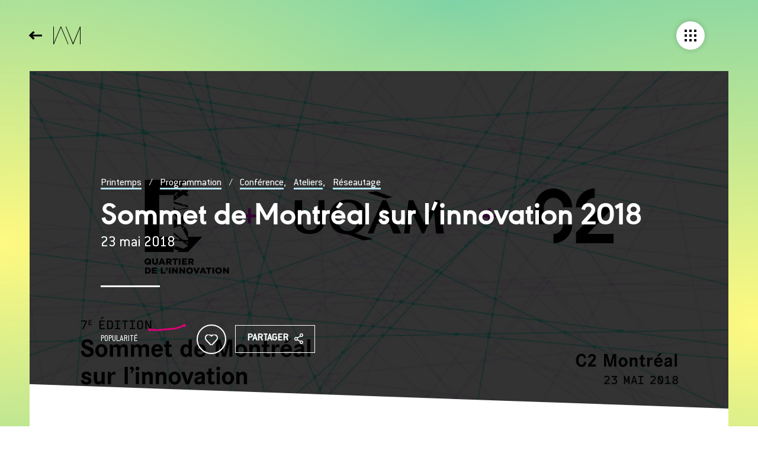

--- FILE ---
content_type: text/html; charset=UTF-8
request_url: https://www.printempsnumerique.ca/programmation/evenement/sommet-de-montreal-sur-linnovation-2018/
body_size: 9620
content:
<!doctype html>
<html class="no-js" lang="fr-FR">
    
    <head>
             <script>(function(w,d,s,l,i){w[l]=w[l]||[];w[l].push({'gtm.start':
        new Date().getTime(),event:'gtm.js'});var f=d.getElementsByTagName(s)[0],
        j=d.createElement(s),dl=l!='dataLayer'?'&l='+l:'';j.async=true;j.src=
        '//www.googletagmanager.com/gtm.js?id='+i+dl;f.parentNode.insertBefore(j,f);
        })(window,document,'script','dataLayer','GTM-NRW9M6D');</script>
    
    <meta charset="utf-8">
<meta http-equiv="Content-Type" content="text/html; charset=utf-8" />
<meta http-equiv="X-UA-Compatible" content="IE=edge">

<!-- Viewport pour responsive -->
<meta name="viewport" content="width=device-width,initial-scale=1,shrink-to-fit=no">
<!-- Androïd -->
<meta name="theme-color" content="#000">
<!-- Windows Phone -->
<meta name="msapplication-navbutton-color" content="#000">
<!-- iOS Safari -->
<meta name="apple-mobile-web-app-status-bar-style" content="#000">

<!-- Image de partage -->

<meta property="og:image" content="https://www.printempsnumerique.ca/wp-content/uploads/2018/04/28060983_757740461084994_3525547589871879013_o-1024x576.jpg" />
<meta property="og:image:type" content="image/jpeg" />
<meta property="og:image:width" content="1024" />
<meta property="og:image:height" content="576" />

<!-- Facebook verification Facebook -->
<meta name="facebook-domain-verification" content="r0s1b6bgil3d3ibjgonsd5hee9zepq" />

<!-- Favicon -->
<link rel="shortcut icon" type="images/x-icon" href="https://www.printempsnumerique.ca/wp-content/themes/vortex/assets/img/favicon.ico"/>
<!-- Image de partage -->
<link rel="image_src" href="https://www.printempsnumerique.ca/wp-content/themes/vortex/assets/img/image-partage.jpg" />
<!-- Icon Apple -->
<link rel="apple-touch-icon" href="https://www.printempsnumerique.ca/wp-content/themes/vortex/assets/img/apple-touch-icon.png">
<link rel="alternate" type="application/rss+xml" title="Printemps numérique Feed" href="https://www.printempsnumerique.ca/feed/">
<link rel="alternate" hreflang="en" href="https://www.printempsnumerique.ca/en/programming/event/montreal-summit-on-innovation-2018/" />
<link rel="alternate" hreflang="fr" href="https://www.printempsnumerique.ca/programmation/evenement/sommet-de-montreal-sur-linnovation-2018/" />

	<!-- This site is optimized with the Yoast SEO plugin v15.9.2 - https://yoast.com/wordpress/plugins/seo/ -->
	<title>Sommet de Montréal sur l&#039;innovation 2018 | Printemps numérique</title>
	<meta name="robots" content="index, follow, max-snippet:-1, max-image-preview:large, max-video-preview:-1" />
	<link rel="canonical" href="https://www.printempsnumerique.ca/programmation/evenement/sommet-de-montreal-sur-linnovation-2018/" />
	<meta property="og:locale" content="fr_FR" />
	<meta property="og:type" content="article" />
	<meta property="og:title" content="Sommet de Montréal sur l&#039;innovation 2018 | Printemps numérique" />
	<meta property="og:url" content="https://www.printempsnumerique.ca/programmation/evenement/sommet-de-montreal-sur-linnovation-2018/" />
	<meta property="og:site_name" content="Printemps numérique" />
	<meta property="article:modified_time" content="2018-04-26T22:37:02+00:00" />
	<meta property="og:image" content="https://www.printempsnumerique.ca/wp-content/uploads/2018/04/28060983_757740461084994_3525547589871879013_o.jpg" />
	<meta property="og:image:width" content="1920" />
	<meta property="og:image:height" content="1080" />
	<meta name="twitter:card" content="summary_large_image" />
	<script type="application/ld+json" class="yoast-schema-graph">{"@context":"https://schema.org","@graph":[{"@type":"Organization","@id":"https://www.printempsnumerique.ca/#organization","name":"Printemps Num\u00e9rique","url":"https://www.printempsnumerique.ca/","sameAs":[],"logo":{"@type":"ImageObject","@id":"https://www.printempsnumerique.ca/#logo","inLanguage":"fr-FR","url":"https://www.printempsnumerique.ca/wp-content/uploads/2018/02/logo_fond-noir.jpg","width":750,"height":429,"caption":"Printemps Num\u00e9rique"},"image":{"@id":"https://www.printempsnumerique.ca/#logo"}},{"@type":"WebSite","@id":"https://www.printempsnumerique.ca/#website","url":"https://www.printempsnumerique.ca/","name":"Printemps num\u00e9rique","description":"Connecter les individus, les organisations et les id\u00e9es pour faire progresser et rayonner l\u2019intelligence num\u00e9rique.","publisher":{"@id":"https://www.printempsnumerique.ca/#organization"},"potentialAction":[{"@type":"SearchAction","target":"https://www.printempsnumerique.ca/?s={search_term_string}","query-input":"required name=search_term_string"}],"inLanguage":"fr-FR"},{"@type":"ImageObject","@id":"https://www.printempsnumerique.ca/programmation/evenement/sommet-de-montreal-sur-linnovation-2018/#primaryimage","inLanguage":"fr-FR","url":"https://www.printempsnumerique.ca/wp-content/uploads/2018/04/28060983_757740461084994_3525547589871879013_o.jpg","width":1920,"height":1080},{"@type":"WebPage","@id":"https://www.printempsnumerique.ca/programmation/evenement/sommet-de-montreal-sur-linnovation-2018/#webpage","url":"https://www.printempsnumerique.ca/programmation/evenement/sommet-de-montreal-sur-linnovation-2018/","name":"Sommet de Montr\u00e9al sur l'innovation 2018 | Printemps num\u00e9rique","isPartOf":{"@id":"https://www.printempsnumerique.ca/#website"},"primaryImageOfPage":{"@id":"https://www.printempsnumerique.ca/programmation/evenement/sommet-de-montreal-sur-linnovation-2018/#primaryimage"},"datePublished":"2018-04-26T21:16:17+00:00","dateModified":"2018-04-26T22:37:02+00:00","breadcrumb":{"@id":"https://www.printempsnumerique.ca/programmation/evenement/sommet-de-montreal-sur-linnovation-2018/#breadcrumb"},"inLanguage":"fr-FR","potentialAction":[{"@type":"ReadAction","target":["https://www.printempsnumerique.ca/programmation/evenement/sommet-de-montreal-sur-linnovation-2018/"]}]},{"@type":"BreadcrumbList","@id":"https://www.printempsnumerique.ca/programmation/evenement/sommet-de-montreal-sur-linnovation-2018/#breadcrumb","itemListElement":[{"@type":"ListItem","position":1,"item":{"@type":"WebPage","@id":"https://www.printempsnumerique.ca/","url":"https://www.printempsnumerique.ca/","name":"Home"}},{"@type":"ListItem","position":2,"item":{"@type":"WebPage","@id":"https://www.printempsnumerique.ca/programmation/","url":"https://www.printempsnumerique.ca/programmation/","name":"Programmations"}},{"@type":"ListItem","position":3,"item":{"@type":"WebPage","@id":"https://www.printempsnumerique.ca/programmation/evenement/sommet-de-montreal-sur-linnovation-2018/","url":"https://www.printempsnumerique.ca/programmation/evenement/sommet-de-montreal-sur-linnovation-2018/","name":"Sommet de Montr\u00e9al sur l&rsquo;innovation 2018"}}]}]}</script>
	<!-- / Yoast SEO plugin. -->


<link rel='dns-prefetch' href='//ajax.googleapis.com' />
<link rel='dns-prefetch' href='//code.jquery.com' />
<link rel='dns-prefetch' href='//s7.addthis.com' />
<link rel='stylesheet' id='wp-block-library-css'  href='https://www.printempsnumerique.ca/wp-includes/css/dist/block-library/style.min.css?ver=5.5.17' type='text/css' media='all' />
<link rel='stylesheet' id='fancybox_css-css'  href='https://www.printempsnumerique.ca/wp-content/themes/vortex/assets/css/jquery.fancybox.css' type='text/css' media='all' />
<link rel='stylesheet' id='roots_css-css'  href='https://www.printempsnumerique.ca/wp-content/themes/vortex/assets/css/stylesheet.min.css?ver=1701119160' type='text/css' media='all' />
<script type='text/javascript' src='https://www.printempsnumerique.ca/wp-content/themes/vortex/assets/js/vendor/modernizr.js' id='modernizr-js'></script>
<script type='text/javascript' src='//ajax.googleapis.com/ajax/libs/jquery/3.1.1/jquery.min.js' id='jquery-js'></script>
<link rel="https://api.w.org/" href="https://www.printempsnumerique.ca/wp-json/" /><link rel="EditURI" type="application/rsd+xml" title="RSD" href="https://www.printempsnumerique.ca/xmlrpc.php?rsd" />
<link rel="wlwmanifest" type="application/wlwmanifest+xml" href="https://www.printempsnumerique.ca/wp-includes/wlwmanifest.xml" /> 
<meta name="generator" content="WordPress 5.5.17" />
<link rel='shortlink' href='https://www.printempsnumerique.ca/?p=4170' />
<meta name="generator" content="WPML ver:3.9.4 stt:1,4;" />

        <script type="text/javascript">
            var jQueryMigrateHelperHasSentDowngrade = false;

			window.onerror = function( msg, url, line, col, error ) {
				// Break out early, do not processing if a downgrade reqeust was already sent.
				if ( jQueryMigrateHelperHasSentDowngrade ) {
					return true;
                }

				var xhr = new XMLHttpRequest();
				var nonce = '982fe98153';
				var jQueryFunctions = [
					'andSelf',
					'browser',
					'live',
					'boxModel',
					'support.boxModel',
					'size',
					'swap',
					'clean',
					'sub',
                ];
				var match_pattern = /\)\.(.+?) is not a function/;
                var erroredFunction = msg.match( match_pattern );

                // If there was no matching functions, do not try to downgrade.
                if ( null === erroredFunction || typeof erroredFunction !== 'object' || typeof erroredFunction[1] === "undefined" || -1 === jQueryFunctions.indexOf( erroredFunction[1] ) ) {
                    return true;
                }

                // Set that we've now attempted a downgrade request.
                jQueryMigrateHelperHasSentDowngrade = true;

				xhr.open( 'POST', 'https://www.printempsnumerique.ca/wp-admin/admin-ajax.php' );
				xhr.setRequestHeader( 'Content-Type', 'application/x-www-form-urlencoded' );
				xhr.onload = function () {
					var response,
                        reload = false;

					if ( 200 === xhr.status ) {
                        try {
                        	response = JSON.parse( xhr.response );

                        	reload = response.data.reload;
                        } catch ( e ) {
                        	reload = false;
                        }
                    }

					// Automatically reload the page if a deprecation caused an automatic downgrade, ensure visitors get the best possible experience.
					if ( reload ) {
						location.reload();
                    }
				};

				xhr.send( encodeURI( 'action=jquery-migrate-downgrade-version&_wpnonce=' + nonce ) );

				// Suppress error alerts in older browsers
				return true;
			}
        </script>

		<script>window.jQuery || document.write('<script src="https://www.printempsnumerique.ca/wp-content/themes/vortex/assets/js/vendor/jquery/jquery.min.js?3.1.1"><\/script>')</script>
  <script type="text/javascript">
    var ajaxurl = 'https://www.printempsnumerique.ca/wp-admin/admin-ajax.php';
  </script>
          <script type="text/javascript">
            var prog_id = parseInt(4170);
        </script>
	    </head>
    
        
    <body class="programmation-template-default single single-programmation postid-4170 new-session no-slug">

                    <noscript><iframe src="//www.googletagmanager.com/ns.html?id=GTM-NRW9M6D"
            height="0" width="0" style="display:none;visibility:hidden"></iframe></noscript>
                
        
        <div id="sb-site" class="contenu-fixed-container col-sm-8" role="document">
            
            <header id="header" class="banner navbar navbar-default navbar-static-top sb-slide burgerDragged" role="banner">
    <div class="navbar-header">
        	<a id="logo" href="https://www.printempsnumerique.ca/">
		<svg version="1.1" id="Layer_1" xmlns="http://www.w3.org/2000/svg" xmlns:xlink="http://www.w3.org/1999/xlink" x="0px" y="0px"
		 viewBox="0 0 984 643.3" style="enable-background:new 0 0 984 643.3;" xml:space="preserve">
		<g>
			<polygon class="polygon-logo" points="712.1,600.7 464.4,0 448.8,0 448.8,11.1 702.6,643.3 721.7,643.3 963.5,51.8 963.5,643.3 984,643.3 
				984,0 962.5,0 	"/>
			<polygon class="polygon-logo" points="262.3,0 20.6,591.5 20.6,0 0,0 0,643.3 21.5,643.3 271.9,32.2 528.2,643.3 543.7,643.3 543.7,643.3 
				543.7,633.2 281.4,0 	"/>
		</g>
		</svg>
	</a>

        <nav class="collapse navbar-collapse" role="navigation">
            <ul id="menu-menu-principal" class="menu-principal"><li class="menu-mois-numerique-jeunesse"><a href="https://mnj.quebec/">Mois Numérique Jeunesse</a></li>
<li class="menu-mtl-connecte"><a href="http://mtlconnecte.ca/">MTL connecte</a></li>
<li class="menu-jeunesse-qc-2030"><a href="https://www.printempsnumerique.ca/projets/projet/jeunesse-qc-2030/">Jeunesse QC 2030</a></li>
<li class="menu-formation-en-recherche-ia-sante"><a href="https://www.printempsnumerique.ca/formation-en-recherche-ia-sante/">Formation en recherche IA &#038; Santé</a></li>
<li class="menu-ia-toi"><a href="https://www.printempsnumerique.ca/ia-toi/">IA &#038; Toi</a></li>
<li class="menu-nouvelles"><a href="https://www.printempsnumerique.ca/nouvelles/">Nouvelles</a></li>
<li class="menu-a-propos"><a href="https://www.printempsnumerique.ca/a-propos/">À propos</a></li>
</ul>        </nav>
    </div>


    <div id="header-mega-nav-container">
        <div id="logo-mobile-container">
            <a href='https://www.printempsnumerique.ca/'><img id="logo-mobile" src="https://www.printempsnumerique.ca/wp-content/themes/vortex/assets/img/logo-acronyme-blanc.svg" alt='Printemps Numérique' role='presentation'></a>
        </div>

        <div class="searchbar">
            <form class="searchform" method="get" action="https://www.printempsnumerique.ca/">
                <input type="text" name="s" placeholder="Rechercher" class="search" value="">
                <button type="submit" name="submit-search" class="submit-search" title="Rechercher"></button>
            </form>
        </div>

        <div class="mega-nav">
            <ul id="menu-menu-principal-1" class="mega-menu-principal"><li class="dropdown menu-mois-numerique-jeunesse"><a class="dropdown-toggle" data-toggle="dropdown" data-target="#" href="https://mnj.quebec/">Mois Numérique Jeunesse <b class="caret"></b></a>
<ul class="dropdown-menu">
	<li class="menu-mois-numerique-jeunesse"><a href="https://www.printempsnumerique.ca/projets/projet/jeunesse-qc-2030/mois-numerique-jeunesse/">Mois numérique Jeunesse</a></li>
</ul>
</li>
<li class="dropdown menu-mtl-connecte"><a class="dropdown-toggle" data-toggle="dropdown" data-target="#" href="http://mtlconnecte.ca/">MTL connecte <b class="caret"></b></a>
<ul class="dropdown-menu">
	<li class="menu-la-semaine-numerique-de-montreal"><a href="https://www.printempsnumerique.ca/projets/projet/mtl-connecte-2024-printempsnumerique/">La Semaine numérique de Montréal</a></li>
</ul>
</li>
<li class="menu-jeunesse-qc-2030"><a href="https://www.printempsnumerique.ca/projets/projet/jeunesse-qc-2030/">Jeunesse QC 2030</a></li>
<li class="menu-formation-en-recherche-ia-sante"><a href="https://www.printempsnumerique.ca/formation-en-recherche-ia-sante/">Formation en recherche IA &#038; Santé</a></li>
<li class="menu-ia-toi"><a href="https://www.printempsnumerique.ca/ia-toi/">IA &#038; Toi</a></li>
<li class="menu-nouvelles"><a href="https://www.printempsnumerique.ca/nouvelles/">Nouvelles</a></li>
<li class="dropdown menu-a-propos"><a class="dropdown-toggle" data-toggle="dropdown" data-target="#" href="https://www.printempsnumerique.ca/a-propos/">À propos <b class="caret"></b></a>
<ul class="dropdown-menu">
	<li class="menu-tous-les-projets"><a href="https://www.printempsnumerique.ca/projets/">Tous les projets</a></li>
	<li class="menu-mission"><a href="https://www.printempsnumerique.ca/a-propos/mission/">Mission</a></li>
	<li class="menu-equipe"><a href="https://www.printempsnumerique.ca/a-propos/equipe/">Équipe</a></li>
	<li class="menu-rejoindre-printemps-numerique"><a href="https://www.printempsnumerique.ca/rejoindre-printemps-numerique/">Rejoindre Printemps numérique</a></li>
	<li class="menu-conseil-dadministration"><a href="https://www.printempsnumerique.ca/a-propos/conseil-dadministration/">Conseil d’administration</a></li>
	<li class="menu-partenaires"><a href="https://www.printempsnumerique.ca/a-propos/partenaires/">Partenaires</a></li>
</ul>
</li>
</ul>        </div>
        <div class="share-container">
            <a href="https://fr.linkedin.com/company/printemps-num%C3%A9rique" target="_blank" class="linkedin" title="Visitez notre page LinkedIn"></a>            <a href="https://www.facebook.com/profile.php?id=100095427881517" target="_blank" class="facebook" title="Visit our Facebook page"></a>            <a href="https://www.instagram.com/pn_mtl/" target="_blank" class="instagram" title="Visitez notre page Instagram"></a>            <a href="https://twitter.com/PN_MTL" target="_blank" class="twitter" title="Visitez notre page Twitter"></a>			<a href="https://www.youtube.com/channel/UC1mLpTYbqGWRQxf-L1mZgFg" target="_blank" class="youtube" title="Visitez notre chaîne Youtube"></a>			<a href="https://vimeo.com/pnmtl" target="_blank" class="vimeo" title="Visitez notre chaîne Vimeo"></a>		</div>
        <ul id="menu-menu-secondaire" class="nav-secondaire"><li class="menu-a-propos"><a href="https://www.printempsnumerique.ca/a-propos/">À propos</a></li>
<li class="menu-nous-joindre"><a href="https://www.printempsnumerique.ca/nous-joindre/">Nous joindre</a></li>
<li class="menu-infolettre"><a target="_blank" rel="noopener noreferrer" href="https://printempsnumerique.us9.list-manage.com/subscribe/post?u=c6f941fd769e956d26815521f&#038;id=cde7e5acfa&#038;f_id=005007e1f0">Infolettre</a></li>
<li class="menu-presse"><a href="https://www.printempsnumerique.ca/presse/">Presse</a></li>
<li class="menu-veille"><a href="https://www.printempsnumerique.ca/veille/">Veille</a></li>
<li class="wpml-ls-slot-200 wpml-ls-item wpml-ls-item-en wpml-ls-menu-item wpml-ls-first-item wpml-ls-last-item menu-english"><a title="English" href="https://www.printempsnumerique.ca/en/programming/event/montreal-summit-on-innovation-2018/"><span class="wpml-ls-native">English</span></a></li>
</ul>    </div>

    <div id="header-mega-nav-bg"></div>

    <!-- BURGER -->
    <button id="vtx-burger" class="vtx-burger vtx-burger-style sb-toggle-right navbar-right" aria-label="Menu" role="button" aria-controls="navigation">
        <span class="barre-top">
            <span class="carre-milieu"></span>
        </span>
        <span class="barre-milieu">
            <span class="carre-milieu"></span>
        </span>
        <span class="barre-bas">
            <span class="carre-milieu"></span>
        </span>
    </button>
</header>
            
            <main id="main" class="main main-content contenu-fixed" role="main">
                <span class='btn-back'><a href='https://www.printempsnumerique.ca/programmation/' class='icon-btn-back'><span class='label-btn'>Événements</span></a></span>		<script type="text/javascript">

			jQuery(document).ready(function($) {

				var id = 4174;

				loadContent(id);

				$(".tab-title a").click(function(event) {
					event.preventDefault();
					activateTab( $(this) );
				});

				$("#selectMobile").change(function(event) {
					var href = this.value;
					var id = $('option:selected', this).data('id');
					activateTab( $(".tab-title a[rel="+id+"]") );

				});

				window.addEventListener('popstate', function(e) {
					activateTab( $(".tab-title a[rel="+ e.state +"]"), true );
				});

			});

			function activateTab( $leLien, skipPushState ) {
				if( !$leLien.hasClass( 'active' ) ) {
					var href = $leLien.attr("href");
					var id = $leLien.attr('rel');
					$(".tab-title .active").removeClass( 'active' );
					$("#tabs_content .active").removeClass( 'active' );
					$leLien.addClass('active');

					$("#selectMobile").val(href);

					loadContent(id);
				}

				if( !skipPushState ) {
					history.pushState( id, 'New URL: '+href, href);
				}

			}

			function loadContent(id) {
				// Aller chercher le contenu en Ajax seulement s'il n'existe pas déjà.
				if( !$( '#tab_section_content_'+ id ).length ) {
					$("#tabs_content").append( '<section id="tab_section_content_'+ id +'" class="fadeInDownSmall"></section>' );

					$.ajax({
						type	: "POST",
						url		: ajaxurl,
						cache	: false,
						data	: {
							"action": "get_ajax_content",
							"page_id": id
						},
						success: function(data) {

							// Juste afficher les data si on est encore sur la page désiré
							data = jQuery.parseJSON(data);
							// console.log( data );

							$tabSection = $("#tab_section_content_"+ id);

							$tabSection.html( data.content );
							if( $('.tab-title a[rel="'+ id +'"]').hasClass( 'active' ) ) $tabSection.addClass( 'active' );

							$.each(data.url, function(index, val) {
								$(".menu-langue ."+index).attr("href", val);
							});

							jQuery('.gallery').each(function(g) {
					  		    $('a', this).attr('rel', function(i, attr) {
							        return attr + ' gallery-' + g;
							    });
							});
							
							initAllCarrousel();
						},
						error: function() {
							$("#tab_section_content_"+ id).html( "<strong>Erreur : Le contenu n'a pas pus être chargé.</strong>" );
						}
					});
				} else {
					$( '#tabs_content section.active' ).removeClass( 'active' );
					$( '#tab_section_content_'+ id ).addClass( 'active' );
				}
			}

		</script>

		<header class="page-header">
    <div class="page-header-content">
            <div class="page-header-infos">
                                                        <span class="pre-title">
                      <a href="https://www.printempsnumerique.ca">Printemps</a> /
                      <a href="https://www.printempsnumerique.ca/programmation/">Programmation</a> /
                      <a href="https://www.printempsnumerique.ca/programmation/type/conference/">Conférence</a>, <a href="https://www.printempsnumerique.ca/programmation/type/ateliers/">Ateliers</a>, <a href="https://www.printempsnumerique.ca/programmation/type/reseautage/">Réseautage</a>                    </span>
                    <h1>Sommet de Montréal sur l&rsquo;innovation 2018</h1>
                    <div class="page-header-infos-textes">
                      <strong class="dates">23 mai 2018</strong>
                                                                </div>
                    <hr>
                    <div class="article-social">
                    <span class='hype-chart-title'>Popularité</span>
<div class='hype-chart' data-hype='[[0,34],[5,33],[10,36],[15,39],[20,50]]'></div>
<button id="clap" class="ajout-avis clap">
  <span class='svg-container'>
    <svg id="clap--icon" xmlns="http://www.w3.org/2000/svg" width="20" height="18" viewBox="0 0 20 18">
      <metadata></metadata>
    <path id="heart" d="M18.4,1.7c-2-2.1-5.3-2.2-7.4-0.2c-0.1,0.1-0.1,0.1-0.2,0.2L10,2.5L9.2,1.7C8.2,0.6,6.8,0,5.3,0l0,0
      C3.9,0,2.5,0.6,1.5,1.7c-2.1,2.2-2.1,5.6,0,7.9l7.8,8.2C9.5,17.9,9.7,18,10,18h0c0.2,0,0.5-0.1,0.6-0.3l7.8-8.2
      C20.5,7.3,20.5,3.9,18.4,1.7z"/>
    </svg>
  </span>
  <span id="clap--count" class="clap--count"></span>
</button>

<script src="https://cdnjs.cloudflare.com/ajax/libs/mo-js/0.288.1/mo.min.js"></script>
<script type="text/javascript">
const clap = document.getElementById('clap');
const clapIcon = document.getElementById('clap--icon');
const clapCount = document.getElementById('clap--count');
const initialNumberOfClaps = generateRandomNumber(500, 10000);
const btnDimension = 80;
const tlDuration = 300;
let numberOfClaps = 0;
let numberOfClapsToPush = 0;
let clapHold;

const triangleBurst = new mojs.Burst({
  parent: clap,
  radius: {50:95},
  count: 5,
  angle: 30,
  children: {
    shape: 'polygon',
    radius: {6: 0},
    scale: 1,
    stroke: 'rgba(211,84,0 ,0.5)',
    strokeWidth: 2,
    angle: 210,
    delay: 30,
    speed: 0.2,
    easing: mojs.easing.bezier(0.1, 1, 0.3 ,1),
    duration: tlDuration
  }
});
const circleBurst = new mojs.Burst({
  parent: clap,
  radius: {50:75},
  angle: 25,
  duration: tlDuration,
  children: {
    shape: 'circle',
    fill: 'rgba(149,165,166 ,0.5)',
    delay: 30,
    speed: 0.2,
    radius: {3: 0},
    easing: mojs.easing.bezier(0.1, 1, 0.3, 1),
  }
});
const countAnimation = new mojs.Html({
  el: '#clap--count',
  isShowStart: false,
  isShowEnd: true,
  y: {0: -30},
  opacity: {0:1},
  duration: tlDuration
  }).then({
  opacity: {1:0},
  y: -80,
  delay: tlDuration/2
});
const scaleButton = new mojs.Html({
  el: '#clap',
  duration: tlDuration,
  scale: {1.3: 1},
  easing: mojs.easing.out
});
clap.style.transform = "scale(1, 1)"; /*Bug1 fix*/

const animationTimeline = new mojs.Timeline();
animationTimeline.add([
  triangleBurst,
  circleBurst,
  countAnimation,
  scaleButton
]);


clap.addEventListener('click', function() {
  repeatClapping();

  if (0 !== numberOfClapsToPush) {
    count_new_hype_point( 'hype-btn-click', numberOfClapsToPush );
    numberOfClapsToPush = 0;
  }
});

clap.addEventListener('mousedown', function() {
  clapHold = setInterval(function() {
    repeatClapping();
  }, 400);
});

clap.addEventListener('mouseup', function(e) {
  clearInterval(clapHold);

  if (0 !== numberOfClapsToPush) {
    count_new_hype_point( 'hype-btn-click', numberOfClapsToPush );
    numberOfClapsToPush = 0;
  }
});


function repeatClapping() {
  updateNumberOfClaps();
  animationTimeline.replay();
  clapIcon.classList.add('checked');
  highlightHypeChart();
}

function updateNumberOfClaps() {
  // numberOfClaps < 50 ? numberOfClaps++ : null
  numberOfClaps++;
  numberOfClapsToPush++;
  clapCount.innerHTML = "+" + numberOfClaps;
}

function generateRandomNumber(min, max) {
  return Math.floor(Math.random()*(max-min+1)+min);
}
function highlightHypeChart() {
  var element = document.querySelector('.hype-chart');
  element.classList.remove('wow');
  void element.offsetWidth;
  element.classList.add('wow');
}
</script>
                    <a  href='http://www.addthis.com/bookmark.php?v=300&amp;pubid=ra-57604861e45c06aa' class='btn-slide-left addthis_button s03 bouton'><span class='btn-title'>Partager</span><span class='icon icon-share'></span></a>                    <script async="">var addthis_config = {ui_click:true, ui_language: "fr"};</script>
                  </div>
                
            </div>
        </div>
</header>
<div class="header-banner" style="background-image: url(https://www.printempsnumerique.ca/wp-content/uploads/2018/04/28060983_757740461084994_3525547589871879013_o.jpg);"></div>

    <article id="section-programmation"  class="section-scroll" data-couleur="bleu-jaune">
        <div class="inner">


            
            
                <ul class='tabs'><li class='tab-title'><a rel='4174' class='active' href='https://www.printempsnumerique.ca/programmation/evenement/sommet-de-montreal-sur-linnovation-2018/infos/'>Infos</a></li><li class='tab-title'><a rel='4176' class='' href='https://www.printempsnumerique.ca/programmation/evenement/sommet-de-montreal-sur-linnovation-2018/dates/'>Dates</a></li><li class='tab-title'><a rel='4177' class='' href='https://www.printempsnumerique.ca/programmation/evenement/sommet-de-montreal-sur-linnovation-2018/medias/'>Médias</a></li></ul><header class="contenu-gauche">

              <img class="post-thumbnail" src="https://www.printempsnumerique.ca/wp-content/uploads/2018/04/28060983_757740461084994_3525547589871879013_o.jpg" alt="Sommet de Montréal sur l&rsquo;innovation 2018" />      <ul class="liste-infos">
          <li class='meta-lieu'><strong>Lieu</strong><span class=block><span><a href='https://www.printempsnumerique.ca/programmation/toute-la-programmation?venue=C2+Montr%C3%A9al'><span>C2 Montréal</span></a></span></span></li><li class='meta-organisateur'><strong>Organisateur</strong><span class=block><span><a href='https://www.printempsnumerique.ca/programmation/toute-la-programmation?organizer=C2+Montr%C3%A9al%2C+Quartier+de+l%27innovation%2C+Universit%C3%A9+du+Qu%C3%A9bec+%C3%A0+Montr%C3%A9al'><span>C2 Montréal, Quartier de l'innovation, Université du Québec à Montréal</span></a></span></span></li><li class='meta-categorie'><strong>Catégorie</strong><span>Conférence, Ateliers, Réseautage</span></li>      </ul>
      <div class="actions">
                    <strong>Questions ou commentaires</strong>
          <a target='_blank' href='https://www.facebook.com/events/1542844972502637/1616690015118132/?notif_t=admin_plan_mall_activity&notif_id=1524758117248584' class='btn-slide-left '><span class='btn-title'>Facebook Page</span><span class='icon icon-arrow_next'></span></a><a href="/cdn-cgi/l/email-protection#7a13141c153a194854181300" class='btn-slide-left '><span class='btn-title'>Nous joindre</span><span class='icon icon-arrow_next'></span></a>      </div>
        
</header>
<div class='contenu-droite'><div id='tabs_content'></div></div>
        </div>
    </article>

                
            </main><!-- /.main-content -->

            <footer id="footer" class="content-info section-scroll" role="contentinfo" data-couleur="rose-cyan-jaune">
	<div class="footer-left">
		<div class="logo-container">
			<img src="https://www.printempsnumerique.ca/wp-content/themes/vortex/assets/img/logo-footer.svg" alt="">
		</div>
		<div class="share-container">
            <a href="https://fr.linkedin.com/company/printemps-num%C3%A9rique" target="_blank" class="linkedin" title="Visitez notre page LinkedIn"></a>            <a href="https://www.facebook.com/profile.php?id=100095427881517" target="_blank" class="facebook" title="Visit our Facebook page"></a>            <a href="https://www.instagram.com/pn_mtl/" target="_blank" class="instagram" title="Visitez notre page Instagram"></a>            <a href="https://twitter.com/PN_MTL" target="_blank" class="twitter" title="Visitez notre page Twitter"></a>			<a href="https://www.youtube.com/channel/UC1mLpTYbqGWRQxf-L1mZgFg" target="_blank" class="youtube" title="Visitez notre chaîne Youtube"></a>			<a href="https://vimeo.com/pnmtl" target="_blank" class="vimeo" title="Visitez notre chaîne Vimeo"></a>		</div>
	</div>
	<div class="footer-right">
		<div class="footer-mega-nav-container">
			<ul id="menu-menu-principal-2" class="footer-mega-nav"><li class="dropdown menu-mois-numerique-jeunesse"><a class="dropdown-toggle" data-toggle="dropdown" data-target="#" href="https://mnj.quebec/">Mois Numérique Jeunesse <b class="caret"></b></a>
<ul class="dropdown-menu">
	<li class="menu-mois-numerique-jeunesse"><a href="https://www.printempsnumerique.ca/projets/projet/jeunesse-qc-2030/mois-numerique-jeunesse/">Mois numérique Jeunesse</a></li>
</ul>
</li>
<li class="dropdown menu-mtl-connecte"><a class="dropdown-toggle" data-toggle="dropdown" data-target="#" href="http://mtlconnecte.ca/">MTL connecte <b class="caret"></b></a>
<ul class="dropdown-menu">
	<li class="menu-la-semaine-numerique-de-montreal"><a href="https://www.printempsnumerique.ca/projets/projet/mtl-connecte-2024-printempsnumerique/">La Semaine numérique de Montréal</a></li>
</ul>
</li>
<li class="menu-jeunesse-qc-2030"><a href="https://www.printempsnumerique.ca/projets/projet/jeunesse-qc-2030/">Jeunesse QC 2030</a></li>
<li class="menu-formation-en-recherche-ia-sante"><a href="https://www.printempsnumerique.ca/formation-en-recherche-ia-sante/">Formation en recherche IA &#038; Santé</a></li>
<li class="menu-ia-toi"><a href="https://www.printempsnumerique.ca/ia-toi/">IA &#038; Toi</a></li>
<li class="menu-nouvelles"><a href="https://www.printempsnumerique.ca/nouvelles/">Nouvelles</a></li>
<li class="dropdown menu-a-propos"><a class="dropdown-toggle" data-toggle="dropdown" data-target="#" href="https://www.printempsnumerique.ca/a-propos/">À propos <b class="caret"></b></a>
<ul class="dropdown-menu">
	<li class="menu-tous-les-projets"><a href="https://www.printempsnumerique.ca/projets/">Tous les projets</a></li>
	<li class="menu-mission"><a href="https://www.printempsnumerique.ca/a-propos/mission/">Mission</a></li>
	<li class="menu-equipe"><a href="https://www.printempsnumerique.ca/a-propos/equipe/">Équipe</a></li>
	<li class="menu-rejoindre-printemps-numerique"><a href="https://www.printempsnumerique.ca/rejoindre-printemps-numerique/">Rejoindre Printemps numérique</a></li>
	<li class="menu-conseil-dadministration"><a href="https://www.printempsnumerique.ca/a-propos/conseil-dadministration/">Conseil d’administration</a></li>
	<li class="menu-partenaires"><a href="https://www.printempsnumerique.ca/a-propos/partenaires/">Partenaires</a></li>
</ul>
</li>
</ul>		</div>
	</div>
	<div class="footer-bottom">
		<div class="copyright">
						<a href='https://www.printempsnumerique.ca/conditions-dutilisation/'>&copy; 2026 Printemps numérique. Tous droits réservés.</a>			<a target="_blank" href="https://www.vortexsolution.com/">Agence web Vortex Solution</a>
			<br>
		</div>
		<ul id="menu-menu-secondaire-1" class="menu-footer"><li class="menu-a-propos"><a href="https://www.printempsnumerique.ca/a-propos/">À propos</a></li>
<li class="menu-nous-joindre"><a href="https://www.printempsnumerique.ca/nous-joindre/">Nous joindre</a></li>
<li class="menu-infolettre"><a target="_blank" rel="noopener noreferrer" href="https://printempsnumerique.us9.list-manage.com/subscribe/post?u=c6f941fd769e956d26815521f&#038;id=cde7e5acfa&#038;f_id=005007e1f0">Infolettre</a></li>
<li class="menu-presse"><a href="https://www.printempsnumerique.ca/presse/">Presse</a></li>
<li class="menu-veille"><a href="https://www.printempsnumerique.ca/veille/">Veille</a></li>
<li class="wpml-ls-slot-200 wpml-ls-item wpml-ls-item-en wpml-ls-menu-item wpml-ls-first-item wpml-ls-last-item menu-english"><a title="English" href="https://www.printempsnumerique.ca/en/programming/event/montreal-summit-on-innovation-2018/"><span class="wpml-ls-native">English</span></a></li>
</ul>	</div><!-- fin footer bottom -->
</footer>
            
                    </div><!-- /#sb-site -->
        
        
        <div class="gradient-background-container radial" role="presentation" aria-hidden="true">
    <div class="gradient-container vert-jaune">
        <div id="gradient-1" class="gradient-1 left"></div>
        <div id="gradient-2" class="gradient-2 right"></div>
        <!-- <div class="gradient-3 bottom"></div> -->
        <!-- <div class="gradient-4 left"></div> -->
    </div>
</div>
                <script data-cfasync="false" src="/cdn-cgi/scripts/5c5dd728/cloudflare-static/email-decode.min.js"></script><script type='text/javascript' id='jquery-ui-js-extra'>
/* <![CDATA[ */
var js_i18n = {"language_code":"fr"};
/* ]]> */
</script>
<script type='text/javascript' src='//code.jquery.com/ui/1.12.1/jquery-ui.min.js' id='jquery-ui-js'></script>
<script type='text/javascript' src='https://www.printempsnumerique.ca/wp-content/plugins/enable-jquery-migrate-helper/js/jquery-ui/core.min.js?ver=1.11.4-wp' id='jquery-ui-core-js'></script>
<script type='text/javascript' src='https://www.printempsnumerique.ca/wp-content/plugins/enable-jquery-migrate-helper/js/jquery-ui/datepicker.min.js?ver=1.11.4-wp' id='jquery-ui-datepicker-js'></script>
<script type='text/javascript' id='jquery-ui-datepicker-js-after'>
jQuery(document).ready(function(jQuery){jQuery.datepicker.setDefaults({"closeText":"Fermer","currentText":"Aujourd\u2019hui","monthNames":["janvier","f\u00e9vrier","mars","avril","mai","juin","juillet","ao\u00fbt","septembre","octobre","novembre","d\u00e9cembre"],"monthNamesShort":["Jan","F\u00e9v","Mar","Avr","Mai","Juin","Juil","Ao\u00fbt","Sep","Oct","Nov","D\u00e9c"],"nextText":"Suivant","prevText":"Pr\u00e9c\u00e9dent","dayNames":["dimanche","lundi","mardi","mercredi","jeudi","vendredi","samedi"],"dayNamesShort":["dim","lun","mar","mer","jeu","ven","sam"],"dayNamesMin":["D","L","M","M","J","V","S"],"dateFormat":"d MM yy","firstDay":1,"isRTL":false});});
</script>
<script type='text/javascript' src='https://www.printempsnumerique.ca/wp-content/themes/vortex/assets/js/jquery-ui-touch-punch.min.js' id='jquery-ui-punch-js'></script>
<script type='text/javascript' src='https://www.printempsnumerique.ca/wp-content/themes/vortex/assets/js/vendor/moment.min.js' id='moment-js-js'></script>
<script type='text/javascript' src='https://www.printempsnumerique.ca/wp-content/themes/vortex/assets/js/velocity.min.js' id='velocity-js'></script>
<script type='text/javascript' src='https://www.printempsnumerique.ca/wp-content/themes/vortex/assets/js/isotope.pkgd.min.js' id='isotope-js'></script>
<script type='text/javascript' src='https://www.printempsnumerique.ca/wp-content/themes/vortex/assets/js/jquery.fancybox.min.js' id='fancybox_js-js'></script>
<script type='text/javascript' src='https://www.printempsnumerique.ca/wp-content/themes/vortex/assets/js/scripts.js?v=1602180788' id='roots_js-js'></script>
<script type='text/javascript' src='//s7.addthis.com/js/300/addthis_widget.js#pubid=ra-57604861e45c06aa' id='addthis_js-js'></script>
<script type='text/javascript' src='https://www.printempsnumerique.ca/wp-content/themes/vortex/assets/js/clipboard.min.js' id='clipboard_js-js'></script>
<script type='text/javascript' src='https://www.printempsnumerique.ca/wp-content/themes/vortex/assets/js/clamp.min.js' id='clamp_js-js'></script>
<script type='text/javascript' src='https://www.printempsnumerique.ca/wp-content/themes/vortex/assets/js/hype.charts.js' id='hype-charts-js'></script>
<script type='text/javascript' id='loadcomments_js-js-extra'>
/* <![CDATA[ */
var form_texts = {"add_medias":"Ajouter une photo"};
/* ]]> */
</script>
<script type='text/javascript' src='https://www.printempsnumerique.ca/wp-content/themes/vortex/assets/js/load-comments.js' id='loadcomments_js-js'></script>
    <script defer src="https://static.cloudflareinsights.com/beacon.min.js/vcd15cbe7772f49c399c6a5babf22c1241717689176015" integrity="sha512-ZpsOmlRQV6y907TI0dKBHq9Md29nnaEIPlkf84rnaERnq6zvWvPUqr2ft8M1aS28oN72PdrCzSjY4U6VaAw1EQ==" data-cf-beacon='{"version":"2024.11.0","token":"992ab3fdd3334d09bc7bb4a28c9c0c7f","r":1,"server_timing":{"name":{"cfCacheStatus":true,"cfEdge":true,"cfExtPri":true,"cfL4":true,"cfOrigin":true,"cfSpeedBrain":true},"location_startswith":null}}' crossorigin="anonymous"></script>
</body>

</html>

<!-- This website is like a Rocket, isn't it? Performance optimized by WP Rocket. Learn more: https://wp-rocket.me -->

--- FILE ---
content_type: text/html; charset=UTF-8
request_url: https://www.printempsnumerique.ca/wp-admin/admin-ajax.php
body_size: 2781
content:
{"content":"<div class='content-mw wysiwyg'><p><span class=\"intro\">Quel que soit notre champ d\u2019activit\u00e9, la place de l\u2019innovation sociale est plus que jamais au c\u0153ur de nos pr\u00e9occupations. Mais comment s\u2019assurer de demeurer \u00e0 l\u2019avant-garde tout en ayant un impact positif? Afin de s\u2019av\u00e9rer pertinent, durable et unique, tout projet doit \u00eatre le r\u00e9sultat d\u2019une r\u00e9flexion qui tient compte de son \u00e9cosyst\u00e8me social et environnemental.<\/span><\/p>\n<p>C\u2019est dans cette perspective que le\u00a0<a href=\"http:\/\/quartierinnovationmontreal.com\/fr\">Quartier de l\u2019innovation (QI)<\/a>, l\u2019<a href=\"https:\/\/uqam.ca\/\">Universit\u00e9 du Qu\u00e9bec \u00e0 Montr\u00e9al (UQAM)<\/a>\u00a0et C2 Montr\u00e9al unissent leurs forces pour pr\u00e9senter la 7<sup>e<\/sup>\u00e9dition du Sommet de Montr\u00e9al sur l\u2019innovation (SMI) le 23 mai 2018, pendant C2 Montr\u00e9al. Sous le th\u00e8me\u00a0<strong>Entrepreneuriat + Impact social<\/strong>, le Sommet r\u00e9unit les entrepreneurs, chercheurs universitaires et autres acteurs du milieu de l\u2019innovation sociale en proposant aux participants une journ\u00e9e compl\u00e8te d\u2019exp\u00e9riences interactives et de rencontres avec les grands noms de l\u2019innovation \u00e0 Montr\u00e9al.<\/p>\n<h5>Propulser l\u2019innovation sociale en valorisant la collaboration<\/h5>\n<p>Sachant que les universit\u00e9s montr\u00e9alaises engendrent \u00e0 elles seules plus du quart des d\u00e9penses en recherche et d\u00e9veloppement dans l\u2019ensemble du Qu\u00e9bec*, il est maintenant primordial de les inclure dans l\u2019\u00e9quation entrepreneuriale. Favoriser cette synergie est le mandat que s\u2019est donn\u00e9 cette \u00e9dition du Sommet de Montr\u00e9al sur l\u2019innovation. Avec cet objectif en t\u00eate, le QI, l\u2019UQAM et C2 Montr\u00e9al souhaitent cr\u00e9er un terrain propice \u00e0 la collision d\u2019id\u00e9es et \u00e0 l\u2019\u00e9mergence de solutions afin d\u2019enrichir les pratiques de chacun, et d\u2019aborder collectivement des questions de fond:<\/p>\n<ul>\n<li>Comment mesurer l\u2019impact social de nos pratiques?<\/li>\n<li>Comment b\u00e2tir un \u00e9cosyst\u00e8me d\u2019entrepreneuriat social collaboratif?<\/li>\n<li>Quelles innovations inspirantes ont \u00e9t\u00e9 r\u00e9alis\u00e9es gr\u00e2ce \u00e0 la collaboration?<\/li>\n<li>Comment d\u00e9velopper le r\u00e9flexe de collaborer avec les universit\u00e9s pour un meilleur impact social?<\/li>\n<\/ul>\n<h5>Une journ\u00e9e sous le signe de la transformation<\/h5>\n<p>Tenue principalement en fran\u00e7ais, cette journ\u00e9e s\u2019inscrit sous le th\u00e8me 2018 de C2 Montr\u00e9al,\u00a0<em>Collisions transformatives<\/em>. Les participants seront invit\u00e9s \u00e0 prendre part \u00e0 un parcours complet se d\u00e9ployant en plusieurs volets:<\/p>\n<h5>D\u00e9jeuner-causerie\u00a0<i>Les Affaires\u00a0<\/i><b>pr\u00e9sent\u00e9 par la Ville de Montr\u00e9al:<\/b>\u00a0Comment b\u00e2tir un \u00e9cosyst\u00e8me d\u2019entrepreneuriat social collaboratif?<\/h5>\n<p>Discussion portant sur trois projets collaboratifs inspirants \u00e0 diff\u00e9rents stades de r\u00e9alisation. Le d\u00e9jeuner sera anim\u00e9 par Diane B\u00e9rard, chroniqueur au journal\u00a0<em>Les Affaires<\/em>.<\/p>\n<h5>Exp\u00e9riences collaboratives<\/h5>\n<p>Au cours de ces deux ateliers, les participants seront amen\u00e9s \u00e0 s\u2019impliquer activement autour de la mesure de l\u2019impact social et de l\u2019implantation des pratiques de collaboration. Ils seront invit\u00e9s \u00e0 mettre en pratique les id\u00e9es et processus qui en d\u00e9couleront.<\/p>\n<ul>\n<li><strong>Atelier 1<\/strong>: \u00ab Atteignez vos objectifs: Mesurer l\u2019impact social \u00bb<\/li>\n<\/ul>\n<p>\u00c0 quel point vos initiatives dans le secteur social ont-elles l\u2019impact souhait\u00e9?<br \/>\nProfesseur impliqu\u00e9 dans l\u2019\u00e9laboration de l\u2019atelier: Juan-Luis Klein, professeur au D\u00e9partement de g\u00e9ographie de l\u2019UQAM et directeur du Centre de recherche sur les innovations sociales (CRISES).<br \/>\nAvec Territoires innovants en \u00e9conomie sociale et solidaire (TIESS) et le Chantier de l\u2019\u00e9conomie sociale.<\/p>\n<ul>\n<li><strong>Atelier 2<\/strong>: \u00ab Unissez vos forces: Collaborer autrement pour favoriser l\u2019innovation sociale \u00bb<\/li>\n<\/ul>\n<p>Quels sont les processus de collaboration \u00e0 implanter pour optimiser votre \u00e9cosyst\u00e8me d\u2019innovation sociale?<br \/>\nProfesseures et partenaires impliqu\u00e9s dans l\u2019\u00e9laboration de l\u2019atelier: Viviane Sergi et Claudine Bonneau, professeures au D\u00e9partement de management et technologie de l\u2019ESG UQAM et Hugo Steben, Directeur de l\u2019entrepreneuriat social \u00e0 la Maison de l\u2019innovation sociale (MIS).<\/p>\n<p><a class=\"h5\" href=\"https:\/\/www.c2montreal.com\/fr\/news-fr\/cest-quoi-une-braindate\/\">Braindates de groupe<\/a><br \/>\nLes Braindates sont des rencontres d\u2019apprentissage cibl\u00e9es qui permettront aux participants de partager et d\u2019approfondir leurs connaissances en t\u00eate \u00e0 t\u00eate ou en groupe. Les participants seront jumel\u00e9s en fonction de l\u2019expertise qu\u2019ils souhaitent partager ou des domaines qu\u2019ils souhaitent explorer davantage.<\/p>\n<h5>Conf\u00e9rencier vedette<\/h5>\n<p>Dans le cadre du Somme de Montr\u00e9al sur l\u2019innovation, les conf\u00e9renciers suivants monteront sur les sc\u00e8nes de C2 Montr\u00e9al pour partager leurs id\u00e9es et r\u00e9flexions sur l\u2019innovation et notre syst\u00e8me actuel:<\/p>\n<p>Conf\u00e9rence de\u00a0<a href=\"https:\/\/www.c2montreal.com\/fr\/speaker\/bertrand-badre\/\"><strong>Bertrand Badr\u00e9<\/strong><\/a>\u00a0(Blue like an Orange Sustainable Capital)<br \/>\nEnvisagez un syst\u00e8me financier \u00e9thique porteur d\u2019une croissance r\u00e9ellement inclusive, responsable et durable avec cet investisseur chevronn\u00e9<\/p>\n<p>Panel avec\u00a0<a href=\"https:\/\/www.c2montreal.com\/fr\/speaker\/jean-martin-fortier\/\"><strong>Jean-Martin Fortier<\/strong><\/a>\u00a0(fermier, \u00e9ducateur et auteur),\u00a0<strong>Colombe Saint-Pierre<\/strong>\u00a0(Chez\u00a0Saint-Pierre),\u00a0<strong>John Winter Russell<\/strong>(Candide), Normand Laprise (Toqu\u00e9!),\u00a0<strong>Marie-Claude Lortie<\/strong>(mod\u00e9ratrice).<em>\u00a0Cette activit\u00e9 se d\u00e9roulera en fran\u00e7ais.\u00a0<\/em><\/p>\n<p>D\u00e9couvrez ce qui encourage et ce qui freine la cr\u00e9ativit\u00e9 de chefs, entrepreneurs et agriculteurs qui resserrent les liens entre les producteurs et les consommateurs.<\/p>\n<h5>March\u00e9 des conversations<\/h5>\n<p>Le march\u00e9 des conversations est un forum collaboratif ouvert o\u00f9 les participants discutent simultan\u00e9ment des diff\u00e9rentes facettes d\u2019un m\u00eame grand sujet. Guid\u00e9s par des th\u00e8mes globaux, les participants seront encourag\u00e9s \u00e0 partager leur point de vue pour contribuer aux \u00e9changes qui se d\u00e9rouleront sous le th\u00e8me \u00ab<a href=\"https:\/\/www.c2montreal.com\/fr\/news-fr\/notre-theme-pour-2018-collisions-transformatives\/\">Impact: Multiplier notre effet positif<\/a>\u00bb.<\/p>\n<h5>Parcours interactif et cocktail<\/h5>\n<p>Dans une formule cocktail, les participants du SMI suivront un parcours interactif pour d\u00e9couvrir 10 projets collaboratifs de recherche partenariale.<\/p>\n<h5>\u00c0 qui s\u2019adresse le Sommet de Montr\u00e9al sur l\u2019innovation?<\/h5>\n<p>Ayant pour but de renforcer la relation de confiance entre entrepreneurs, chercheurs et autres acteurs du milieu de l\u2019innovation pour produire le maximum d\u2019impact social, le SMI s\u2019adresse \u00e0 tous ceux qui souhaitent d\u00e9velopper une meilleure synergie entre ces trois p\u00f4les.<\/p>\n<ul>\n<li>Gens d\u2019affaires qui s\u2019int\u00e9ressent \u00e0 l\u2019impact social comme facteur de cr\u00e9ation de valeur<\/li>\n<li>Professeurs ou \u00e9tudiants des universit\u00e9s<\/li>\n<li>Employ\u00e9s d\u2019une organisation \u00e0 impact social (start-up, coop\u00e9rative, OBNL, entit\u00e9 certifi\u00e9e B-Corp)<\/li>\n<\/ul>\n<h5><span class=\" author-d-1gg9uz65z1iz85zgdz68zmqkz84zo2qovvz79zobz75zbz85zz76zz66zz81zz68zz72z52z65zdyz65z0z78zz86zz70zz88zkekz83zz89zz65zz88z1\">Admissibilit\u00e9: Toutes personnes ayant un int\u00e9r\u00eat marqu\u00e9 pour l\u2019entrepreneuriat \u00e0 impact social.<\/span><\/h5>\n<p>Vous avez envie de venir r\u00e9fl\u00e9chir \u00e0 des enjeux de soci\u00e9t\u00e9, de faire \u00e9merger de nouvelles id\u00e9es et de contribuer \u00e0 accro\u00eetre le potentiel de collaboration de la ville? Vous r\u00e9pondez au crit\u00e8re d\u2019admissibilit\u00e9? Achetez votre billet pour le SMI d\u00e8s maintenant au tarif sp\u00e9cial de 395$.<\/p>\n<\/div>","url":"h"}

--- FILE ---
content_type: application/javascript; charset=utf-8
request_url: https://www.printempsnumerique.ca/wp-content/themes/vortex/assets/js/velocity.min.js
body_size: 15222
content:
!function(t){"use strict";function o(e){var t=e.length,r=u.type(e);return"function"!==r&&!u.isWindow(e)&&(!(1!==e.nodeType||!t)||"array"===r||0===t||"number"==typeof t&&0<t&&t-1 in e)}if(!t.jQuery){var u=function(e,t){return new u.fn.init(e,t)};u.isWindow=function(e){return e&&e===e.window},u.type=function(e){return e?"object"==typeof e||"function"==typeof e?r[i.call(e)]||"object":typeof e:e+""},u.isArray=Array.isArray||function(e){return"array"===u.type(e)},u.isPlainObject=function(e){if(!e||"object"!==u.type(e)||e.nodeType||u.isWindow(e))return!1;try{if(e.constructor&&!a.call(e,"constructor")&&!a.call(e.constructor.prototype,"isPrototypeOf"))return!1}catch(e){return!1}for(var t in e);return void 0===t||a.call(e,t)},u.each=function(e,t,r){var a=0,n=e.length,i=o(e);if(r){if(i)for(;a<n&&!1!==t.apply(e[a],r);a++);else for(a in e)if(e.hasOwnProperty(a)&&!1===t.apply(e[a],r))break}else if(i)for(;a<n&&!1!==t.call(e[a],a,e[a]);a++);else for(a in e)if(e.hasOwnProperty(a)&&!1===t.call(e[a],a,e[a]))break;return e},u.data=function(e,t,r){if(void 0===r){var a=e[u.expando],a=a&&n[a];return void 0===t?a:a&&t in a?a[t]:void 0}if(void 0!==t){e=e[u.expando]||(e[u.expando]=++u.uuid);return n[e]=n[e]||{},n[e][t]=r}},u.removeData=function(e,t){var e=e[u.expando],r=e&&n[e];r&&(t?u.each(t,function(e,t){delete r[t]}):delete n[e])},u.extend=function(){var e,t,r,a,n,i=arguments[0]||{},o=1,s=arguments.length,l=!1;for("boolean"==typeof i&&(l=i,i=arguments[o]||{},o++),"object"!=typeof i&&"function"!==u.type(i)&&(i={}),o===s&&(i=this,o--);o<s;o++)if(a=arguments[o])for(r in a)a.hasOwnProperty(r)&&(n=i[r],t=a[r],i!==t&&(l&&t&&(u.isPlainObject(t)||(e=u.isArray(t)))?(n=e?(e=!1,n&&u.isArray(n)?n:[]):n&&u.isPlainObject(n)?n:{},i[r]=u.extend(l,n,t)):void 0!==t&&(i[r]=t)));return i},u.queue=function(e,t,r){if(e){t=(t||"fx")+"queue";var a=u.data(e,t);return r?(!a||u.isArray(r)?a=u.data(e,t,(e=[],(t=r)&&(o(Object(t))?function(e,t){for(var r=+t.length,a=0,n=e.length;a<r;)e[n++]=t[a++];if(r!=r)for(;void 0!==t[a];)e[n++]=t[a++];e.length=n}(e,"string"==typeof t?[t]:t):[].push.call(e,t)),e)):a.push(r),a):a||[]}},u.dequeue=function(e,n){u.each(e.nodeType?[e]:e,function(e,t){n=n||"fx";var r=u.queue(t,n),a=r.shift();"inprogress"===a&&(a=r.shift()),a&&("fx"===n&&r.unshift("inprogress"),a.call(t,function(){u.dequeue(t,n)}))})},u.fn=u.prototype={init:function(e){if(e.nodeType)return this[0]=e,this;throw new Error("Not a DOM node.")},offset:function(){var e=this[0].getBoundingClientRect?this[0].getBoundingClientRect():{top:0,left:0};return{top:e.top+(t.pageYOffset||document.scrollTop||0)-(document.clientTop||0),left:e.left+(t.pageXOffset||document.scrollLeft||0)-(document.clientLeft||0)}},position:function(){var t=this[0],e=function(){for(var e=t.offsetParent;e&&"html"!==e.nodeName.toLowerCase()&&e.style&&"static"===e.style.position;)e=e.offsetParent;return e||document}(),r=this.offset(),a=/^(?:body|html)$/i.test(e.nodeName)?{top:0,left:0}:u(e).offset();return r.top-=parseFloat(t.style.marginTop)||0,r.left-=parseFloat(t.style.marginLeft)||0,e.style&&(a.top+=parseFloat(e.style.borderTopWidth)||0,a.left+=parseFloat(e.style.borderLeftWidth)||0),{top:r.top-a.top,left:r.left-a.left}}};var n={};u.expando="velocity"+(new Date).getTime(),u.uuid=0;for(var r={},a=r.hasOwnProperty,i=r.toString,e="Boolean Number String Function Array Date RegExp Object Error".split(" "),s=0;s<e.length;s++)r["[object "+e[s]+"]"]=e[s].toLowerCase();u.fn.init.prototype=u.fn,t.Velocity={Utilities:u}}}(window),function(e){"use strict";"object"==typeof module&&"object"==typeof module.exports?module.exports=e():"function"==typeof define&&define.amd?define(e):e()}(function(){"use strict";return function(e,z,R,M){function m(e){return G.isWrapped(e)?e=i.call(e):G.isNode(e)&&(e=[e]),e}function $(e){e=D.data(e,"velocity");return null===e?M:e}function h(e,t){e=$(e);e&&e.delayTimer&&!e.delayPaused&&(e.delayRemaining=e.delay-t+e.delayBegin,e.delayPaused=!0,clearTimeout(e.delayTimer.setTimeout))}function y(e){e=$(e);e&&e.delayTimer&&e.delayPaused&&(e.delayPaused=!1,e.delayTimer.setTimeout=setTimeout(e.delayTimer.next,e.delayRemaining))}function a(o,t,s,r){function a(e,t){return 1-3*t+3*e}function l(e,t,r){return((a(t,r)*e+(3*r-6*t))*e+3*t)*e}function u(e,t,r){return 3*a(t,r)*e*e+2*(3*r-6*t)*e+3*t}function n(e){for(var t=0,r=1,a=f-1;r!==a&&h[r]<=e;++r)t+=g;var n=t+(e-h[--r])/(h[r+1]-h[r])*g,i=u(n,o,s);return.001<=i?function(e,t){for(var r=0;r<c;++r){var a=u(t,o,s);if(0===a)return t;t-=(l(t,o,s)-e)/a}return t}(e,n):0===i?n:function(e,t,r){for(var a,n,i=0;0<(a=l(n=t+(r-t)/2,o,s)-e)?r=n:t=n,Math.abs(a)>p&&++i<d;);return n}(e,t,t+g)}function i(){y=!0,o===t&&s===r||function(){for(var e=0;e<f;++e)h[e]=l(e*g,o,s)}()}var c=4,p=1e-7,d=10,f=11,g=1/(f-1),e="Float32Array"in z;if(4!==arguments.length)return!1;for(var m=0;m<4;++m)if("number"!=typeof arguments[m]||isNaN(arguments[m])||!isFinite(arguments[m]))return!1;o=Math.min(o,1),s=Math.min(s,1),o=Math.max(o,0),s=Math.max(s,0);var h=new(e?Float32Array:Array)(f),y=!1,e=function(e){return y||i(),o===t&&s===r?e:0===e?0:1===e?1:l(n(e),t,r)};e.getControlPoints=function(){return[{x:o,y:t},{x:s,y:r}]};var v="generateBezier("+[o,t,s,r]+")";return e.toString=function(){return v},e}function B(e,t){var r=e;return G.isString(e)?Q.Easings[e]||(r=!1):r=G.isArray(e)&&1===e.length?function(t){return function(e){return Math.round(e*t)*(1/t)}}.apply(null,e):G.isArray(e)&&2===e.length?l.apply(null,e.concat([t])):!(!G.isArray(e)||4!==e.length)&&a.apply(null,e),!1===r&&(r=Q.Easings[Q.defaults.easing]?Q.defaults.easing:s),r}function W(e){if(e){var t=Q.timestamp&&!0!==e?e:k.now(),r=Q.State.calls.length;1e4<r&&(Q.State.calls=function(e){for(var t=-1,r=e?e.length:0,a=[];++t<r;){var n=e[t];n&&a.push(n)}return a}(Q.State.calls),r=Q.State.calls.length);for(var a=0;a<r;a++)if(Q.State.calls[a]){var n=Q.State.calls[a],i=n[0],o=n[2],s=!!(p=n[3]),l=null,u=n[5],c=n[6],p=p||(Q.State.calls[a][3]=t-16);if(u){if(!0!==u.resume)continue;p=n[3]=Math.round(t-c-16),n[5]=null}c=n[6]=t-p;for(var d=Math.min(c/o.duration,1),f=0,g=i.length;f<g;f++){var m=i[f],h=m.element;if($(h)){var y,v=!1;for(y in o.display!==M&&null!==o.display&&"none"!==o.display&&("flex"===o.display&&D.each(["-webkit-box","-moz-box","-ms-flexbox","-webkit-flex"],function(e,t){X.setPropertyValue(h,"display",t)}),X.setPropertyValue(h,"display",o.display)),o.visibility!==M&&"hidden"!==o.visibility&&X.setPropertyValue(h,"visibility",o.visibility),m)if(m.hasOwnProperty(y)&&"element"!==y){var b,x,w,S=m[y],P=G.isString(S.easing)?Q.Easings[S.easing]:S.easing;if(w=G.isString(S.pattern)?(w=1===d?function(e,t,r){t=S.endValue[t];return r?Math.round(t):t}:function(e,t,r){var a=S.startValue[t],t=S.endValue[t]-a,t=a+t*P(d,o,t);return r?Math.round(t):t},S.pattern.replace(/{(\d+)(!)?}/g,w)):1===d?S.endValue:(x=S.endValue-S.startValue,S.startValue+x*P(d,o,x)),!s&&w===S.currentValue)continue;S.currentValue=w,"tween"===y?l=w:(X.Hooks.registered[y]&&(b=X.Hooks.getRoot(y),(x=$(h).rootPropertyValueCache[b])&&(S.rootPropertyValue=x)),w=X.setPropertyValue(h,y,S.currentValue+(V<9&&0===parseFloat(w)?"":S.unitType),S.rootPropertyValue,S.scrollData),X.Hooks.registered[y]&&(X.Normalizations.registered[b]?$(h).rootPropertyValueCache[b]=X.Normalizations.registered[b]("extract",null,w[1]):$(h).rootPropertyValueCache[b]=w[1]),"transform"===w[0]&&(v=!0))}o.mobileHA&&$(h).transformCache.translate3d===M&&($(h).transformCache.translate3d="(0px, 0px, 0px)",v=!0),v&&X.flushTransformCache(h)}}o.display!==M&&"none"!==o.display&&(Q.State.calls[a][2].display=!1),o.visibility!==M&&"hidden"!==o.visibility&&(Q.State.calls[a][2].visibility=!1),o.progress&&o.progress.call(n[1],n[1],d,Math.max(0,p+o.duration-t),p,l),1===d&&F(a)}}Q.State.isTicking&&T(W)}function F(e,t){if(Q.State.calls[e]){for(var r=Q.State.calls[e][0],a=Q.State.calls[e][1],n=Q.State.calls[e][2],i=Q.State.calls[e][4],o=!1,s=0,l=r.length;s<l;s++){var u=r[s].element;t||n.loop||("none"===n.display&&X.setPropertyValue(u,"display",n.display),"hidden"===n.visibility&&X.setPropertyValue(u,"visibility",n.visibility));var c,p=$(u);if(!0===n.loop||D.queue(u)[1]!==M&&/\.velocityQueueEntryFlag/i.test(D.queue(u)[1])||!p||(p.isAnimating=!1,c=!(p.rootPropertyValueCache={}),D.each(X.Lists.transforms3D,function(e,t){var r=/^scale/.test(t)?1:0,a=p.transformCache[t];p.transformCache[t]!==M&&new RegExp("^\\("+r+"[^.]").test(a)&&(c=!0,delete p.transformCache[t])}),n.mobileHA&&(c=!0,delete p.transformCache.translate3d),c&&X.flushTransformCache(u),X.Values.removeClass(u,"velocity-animating")),!t&&n.complete&&!n.loop&&s===l-1)try{n.complete.call(a,a)}catch(e){setTimeout(function(){throw e},1)}i&&!0!==n.loop&&i(a),p&&!0===n.loop&&!t&&(D.each(p.tweensContainer,function(e,t){var r;/^rotate/.test(e)&&(parseFloat(t.startValue)-parseFloat(t.endValue))%360==0&&(r=t.startValue,t.startValue=t.endValue,t.endValue=r),/^backgroundPosition/.test(e)&&100===parseFloat(t.endValue)&&"%"===t.unitType&&(t.endValue=0,t.startValue=100)}),Q(u,"reverse",{loop:!0,delay:n.delay})),!1!==n.queue&&D.dequeue(u,n.queue)}Q.State.calls[e]=!1;for(var d=0,f=Q.State.calls.length;d<f;d++)if(!1!==Q.State.calls[d]){o=!0;break}!1===o&&(Q.State.isTicking=!1,delete Q.State.calls,Q.State.calls=[])}}function I(){return Array.prototype.includes?function(e,t){return e.includes(t)}:Array.prototype.indexOf?function(e,t){return 0<=e.indexOf(t)}:function(e,t){for(var r=0;r<e.length;r++)if(e[r]===t)return!0;return!1}}var D,t,n,V=function(){if(R.documentMode)return R.documentMode;for(var e=7;4<e;e--){var t=R.createElement("div");if(t.innerHTML="\x3c!--[if IE "+e+"]><span></span><![endif]--\x3e",t.getElementsByTagName("span").length)return t=null,e}return M}(),r=(n=0,z.webkitRequestAnimationFrame||z.mozRequestAnimationFrame||function(e){var t=(new Date).getTime(),r=Math.max(0,16-(t-n));return n=t+r,setTimeout(function(){e(t+r)},r)}),k=("function"!=typeof(o=z.performance||{}).now&&(t=o.timing&&o.timing.navigationStart?o.timing.navigationStart:(new Date).getTime(),o.now=function(){return(new Date).getTime()-t}),o),i=function(){var s=Array.prototype.slice;try{return s.call(R.documentElement),s}catch(e){return function(e,t){var r=this.length;if("number"!=typeof e&&(e=0),"number"!=typeof t&&(t=r),this.slice)return s.call(this,e,t);var a,n=[],i=0<=e?e:Math.max(0,r+e),o=(t<0?r+t:Math.min(t,r))-i;if(0<o)if(n=new Array(o),this.charAt)for(a=0;a<o;a++)n[a]=this.charAt(i+a);else for(a=0;a<o;a++)n[a]=this[i+a];return n}}}(),G={isNumber:function(e){return"number"==typeof e},isString:function(e){return"string"==typeof e},isArray:Array.isArray||function(e){return"[object Array]"===Object.prototype.toString.call(e)},isFunction:function(e){return"[object Function]"===Object.prototype.toString.call(e)},isNode:function(e){return e&&e.nodeType},isWrapped:function(e){return e&&e!==z&&G.isNumber(e.length)&&!G.isString(e)&&!G.isFunction(e)&&!G.isNode(e)&&(0===e.length||G.isNode(e[0]))},isSVG:function(e){return z.SVGElement&&e instanceof z.SVGElement},isEmptyObject:function(e){for(var t in e)if(e.hasOwnProperty(t))return!1;return!0}},o=!1;if(e.fn&&e.fn.jquery?(D=e,o=!0):D=z.Velocity.Utilities,V<=8&&!o)throw new Error("Velocity: IE8 and below require jQuery to be loaded before Velocity.");if(!(V<=7)){var s="swing",Q={State:{isMobile:/Android|webOS|iPhone|iPad|iPod|BlackBerry|IEMobile|Opera Mini/i.test(navigator.userAgent),isAndroid:/Android/i.test(navigator.userAgent),isGingerbread:/Android 2\.3\.[3-7]/i.test(navigator.userAgent),isChrome:z.chrome,isFirefox:/Firefox/i.test(navigator.userAgent),prefixElement:R.createElement("div"),prefixMatches:{},scrollAnchor:null,scrollPropertyLeft:null,scrollPropertyTop:null,isTicking:!1,calls:[],delayedElements:{count:0}},CSS:{},Utilities:D,Redirects:{},Easings:{},Promise:z.Promise,defaults:{queue:"",duration:400,easing:s,begin:M,complete:M,progress:M,display:M,visibility:M,loop:!1,delay:!1,mobileHA:!0,_cacheValues:!0,promiseRejectEmpty:!0},init:function(e){D.data(e,"velocity",{isSVG:G.isSVG(e),isAnimating:!1,computedStyle:null,tweensContainer:null,rootPropertyValueCache:{},transformCache:{}})},hook:null,mock:!1,version:{major:1,minor:5,patch:0},debug:!1,timestamp:!0,pauseAll:function(r){var a=(new Date).getTime();D.each(Q.State.calls,function(e,t){if(t){if(r!==M&&(t[2].queue!==r||!1===t[2].queue))return!0;t[5]={resume:!1}}}),D.each(Q.State.delayedElements,function(e,t){t&&h(t,a)})},resumeAll:function(r){(new Date).getTime();D.each(Q.State.calls,function(e,t){if(t){if(r!==M&&(t[2].queue!==r||!1===t[2].queue))return!0;t[5]&&(t[5].resume=!0)}}),D.each(Q.State.delayedElements,function(e,t){t&&y(t)})}};z.pageYOffset!==M?(Q.State.scrollAnchor=z,Q.State.scrollPropertyLeft="pageXOffset",Q.State.scrollPropertyTop="pageYOffset"):(Q.State.scrollAnchor=R.documentElement||R.body.parentNode||R.body,Q.State.scrollPropertyLeft="scrollLeft",Q.State.scrollPropertyTop="scrollTop");var l=function e(t,r,a){var n,i,o,s,l,u,c,p,d,f,g={x:-1,v:0,tension:null,friction:null},m=[0],h=0;for(t=parseFloat(t)||500,r=parseFloat(r)||20,a=a||null,g.tension=t,g.friction=r,i=(n=null!==a)?(h=e(t,r))/a*.016:.016;l=i,d=f=d=p=c=u=void 0,u={dx:(s=o||g).v,dv:b(s)},c=x(s,.5*l,u),p=x(s,.5*l,c),d=x(s,l,p),f=1/6*(u.dx+2*(c.dx+p.dx)+d.dx),d=1/6*(u.dv+2*(c.dv+p.dv)+d.dv),s.x=s.x+f*l,s.v=s.v+d*l,o=s,m.push(1+o.x),h+=16,1e-4<Math.abs(o.x)&&1e-4<Math.abs(o.v););return n?function(e){return m[e*(m.length-1)|0]}:h};Q.Easings={linear:function(e){return e},swing:function(e){return.5-Math.cos(e*Math.PI)/2},spring:function(e){return 1-Math.cos(4.5*e*Math.PI)*Math.exp(6*-e)}},D.each([["ease",[.25,.1,.25,1]],["ease-in",[.42,0,1,1]],["ease-out",[0,0,.58,1]],["ease-in-out",[.42,0,.58,1]],["easeInSine",[.47,0,.745,.715]],["easeOutSine",[.39,.575,.565,1]],["easeInOutSine",[.445,.05,.55,.95]],["easeInQuad",[.55,.085,.68,.53]],["easeOutQuad",[.25,.46,.45,.94]],["easeInOutQuad",[.455,.03,.515,.955]],["easeInCubic",[.55,.055,.675,.19]],["easeOutCubic",[.215,.61,.355,1]],["easeInOutCubic",[.645,.045,.355,1]],["easeInQuart",[.895,.03,.685,.22]],["easeOutQuart",[.165,.84,.44,1]],["easeInOutQuart",[.77,0,.175,1]],["easeInQuint",[.755,.05,.855,.06]],["easeOutQuint",[.23,1,.32,1]],["easeInOutQuint",[.86,0,.07,1]],["easeInExpo",[.95,.05,.795,.035]],["easeOutExpo",[.19,1,.22,1]],["easeInOutExpo",[1,0,0,1]],["easeInCirc",[.6,.04,.98,.335]],["easeOutCirc",[.075,.82,.165,1]],["easeInOutCirc",[.785,.135,.15,.86]]],function(e,t){Q.Easings[t[0]]=a.apply(null,t[1])});var X=Q.CSS={RegEx:{isHex:/^#([A-f\d]{3}){1,2}$/i,valueUnwrap:/^[A-z]+\((.*)\)$/i,wrappedValueAlreadyExtracted:/[0-9.]+ [0-9.]+ [0-9.]+( [0-9.]+)?/,valueSplit:/([A-z]+\(.+\))|(([A-z0-9#-.]+?)(?=\s|$))/gi},Lists:{colors:["fill","stroke","stopColor","color","backgroundColor","borderColor","borderTopColor","borderRightColor","borderBottomColor","borderLeftColor","outlineColor"],transformsBase:["translateX","translateY","scale","scaleX","scaleY","skewX","skewY","rotateZ"],transforms3D:["transformPerspective","translateZ","scaleZ","rotateX","rotateY"],units:["%","em","ex","ch","rem","vw","vh","vmin","vmax","cm","mm","Q","in","pc","pt","px","deg","grad","rad","turn","s","ms"],colorNames:{aliceblue:"240,248,255",antiquewhite:"250,235,215",aquamarine:"127,255,212",aqua:"0,255,255",azure:"240,255,255",beige:"245,245,220",bisque:"255,228,196",black:"0,0,0",blanchedalmond:"255,235,205",blueviolet:"138,43,226",blue:"0,0,255",brown:"165,42,42",burlywood:"222,184,135",cadetblue:"95,158,160",chartreuse:"127,255,0",chocolate:"210,105,30",coral:"255,127,80",cornflowerblue:"100,149,237",cornsilk:"255,248,220",crimson:"220,20,60",cyan:"0,255,255",darkblue:"0,0,139",darkcyan:"0,139,139",darkgoldenrod:"184,134,11",darkgray:"169,169,169",darkgrey:"169,169,169",darkgreen:"0,100,0",darkkhaki:"189,183,107",darkmagenta:"139,0,139",darkolivegreen:"85,107,47",darkorange:"255,140,0",darkorchid:"153,50,204",darkred:"139,0,0",darksalmon:"233,150,122",darkseagreen:"143,188,143",darkslateblue:"72,61,139",darkslategray:"47,79,79",darkturquoise:"0,206,209",darkviolet:"148,0,211",deeppink:"255,20,147",deepskyblue:"0,191,255",dimgray:"105,105,105",dimgrey:"105,105,105",dodgerblue:"30,144,255",firebrick:"178,34,34",floralwhite:"255,250,240",forestgreen:"34,139,34",fuchsia:"255,0,255",gainsboro:"220,220,220",ghostwhite:"248,248,255",gold:"255,215,0",goldenrod:"218,165,32",gray:"128,128,128",grey:"128,128,128",greenyellow:"173,255,47",green:"0,128,0",honeydew:"240,255,240",hotpink:"255,105,180",indianred:"205,92,92",indigo:"75,0,130",ivory:"255,255,240",khaki:"240,230,140",lavenderblush:"255,240,245",lavender:"230,230,250",lawngreen:"124,252,0",lemonchiffon:"255,250,205",lightblue:"173,216,230",lightcoral:"240,128,128",lightcyan:"224,255,255",lightgoldenrodyellow:"250,250,210",lightgray:"211,211,211",lightgrey:"211,211,211",lightgreen:"144,238,144",lightpink:"255,182,193",lightsalmon:"255,160,122",lightseagreen:"32,178,170",lightskyblue:"135,206,250",lightslategray:"119,136,153",lightsteelblue:"176,196,222",lightyellow:"255,255,224",limegreen:"50,205,50",lime:"0,255,0",linen:"250,240,230",magenta:"255,0,255",maroon:"128,0,0",mediumaquamarine:"102,205,170",mediumblue:"0,0,205",mediumorchid:"186,85,211",mediumpurple:"147,112,219",mediumseagreen:"60,179,113",mediumslateblue:"123,104,238",mediumspringgreen:"0,250,154",mediumturquoise:"72,209,204",mediumvioletred:"199,21,133",midnightblue:"25,25,112",mintcream:"245,255,250",mistyrose:"255,228,225",moccasin:"255,228,181",navajowhite:"255,222,173",navy:"0,0,128",oldlace:"253,245,230",olivedrab:"107,142,35",olive:"128,128,0",orangered:"255,69,0",orange:"255,165,0",orchid:"218,112,214",palegoldenrod:"238,232,170",palegreen:"152,251,152",paleturquoise:"175,238,238",palevioletred:"219,112,147",papayawhip:"255,239,213",peachpuff:"255,218,185",peru:"205,133,63",pink:"255,192,203",plum:"221,160,221",powderblue:"176,224,230",purple:"128,0,128",red:"255,0,0",rosybrown:"188,143,143",royalblue:"65,105,225",saddlebrown:"139,69,19",salmon:"250,128,114",sandybrown:"244,164,96",seagreen:"46,139,87",seashell:"255,245,238",sienna:"160,82,45",silver:"192,192,192",skyblue:"135,206,235",slateblue:"106,90,205",slategray:"112,128,144",snow:"255,250,250",springgreen:"0,255,127",steelblue:"70,130,180",tan:"210,180,140",teal:"0,128,128",thistle:"216,191,216",tomato:"255,99,71",turquoise:"64,224,208",violet:"238,130,238",wheat:"245,222,179",whitesmoke:"245,245,245",white:"255,255,255",yellowgreen:"154,205,50",yellow:"255,255,0"}},Hooks:{templates:{textShadow:["Color X Y Blur","black 0px 0px 0px"],boxShadow:["Color X Y Blur Spread","black 0px 0px 0px 0px"],clip:["Top Right Bottom Left","0px 0px 0px 0px"],backgroundPosition:["X Y","0% 0%"],transformOrigin:["X Y Z","50% 50% 0px"],perspectiveOrigin:["X Y","50% 50%"]},registered:{},register:function(){for(var e,t,r,a,n,i=0;i<X.Lists.colors.length;i++){var o="color"===X.Lists.colors[i]?"0 0 0 1":"255 255 255 1";X.Hooks.templates[X.Lists.colors[i]]=["Red Green Blue Alpha",o]}if(V)for(e in X.Hooks.templates){X.Hooks.templates.hasOwnProperty(e)&&(r=(t=X.Hooks.templates[e])[0].split(" "),a=t[1].match(X.RegEx.valueSplit),"Color"===r[0]&&(r.push(r.shift()),a.push(a.shift()),X.Hooks.templates[e]=[r.join(" "),a.join(" ")]))}for(e in X.Hooks.templates)if(X.Hooks.templates.hasOwnProperty(e))for(var s in r=(t=X.Hooks.templates[e])[0].split(" ")){r.hasOwnProperty(s)&&(n=e+r[s],X.Hooks.registered[n]=[e,s])}},getRoot:function(e){var t=X.Hooks.registered[e];return t?t[0]:e},getUnit:function(e,t){t=(e.substr(t||0,5).match(/^[a-z%]+/)||[])[0]||"";return t&&I(X.Lists.units)?t:""},fixColors:function(e){return e.replace(/(rgba?\(\s*)?(\b[a-z]+\b)/g,function(e,t,r){return X.Lists.colorNames.hasOwnProperty(r)?(t||"rgba(")+X.Lists.colorNames[r]+(t?"":",1)"):t+r})},cleanRootPropertyValue:function(e,t){return X.RegEx.valueUnwrap.test(t)&&(t=t.match(X.RegEx.valueUnwrap)[1]),X.Values.isCSSNullValue(t)&&(t=X.Hooks.templates[e][1]),t},extractValue:function(e,t){var r=X.Hooks.registered[e];if(r){e=r[0],r=r[1];return(t=X.Hooks.cleanRootPropertyValue(e,t)).toString().match(X.RegEx.valueSplit)[r]}return t},injectValue:function(e,t,r){var a=X.Hooks.registered[e];if(a){var e=a[0],a=a[1];return(e=(r=X.Hooks.cleanRootPropertyValue(e,r)).toString().match(X.RegEx.valueSplit))[a]=t,e.join(" ")}return r}},Normalizations:{registered:{clip:function(e,t,r){switch(e){case"name":return"clip";case"extract":var a=X.RegEx.wrappedValueAlreadyExtracted.test(r)?r:(a=r.toString().match(X.RegEx.valueUnwrap))?a[1].replace(/,(\s+)?/g," "):r;return a;case"inject":return"rect("+r+")"}},blur:function(e,t,r){switch(e){case"name":return Q.State.isFirefox?"filter":"-webkit-filter";case"extract":var a=parseFloat(r);return a||0===a||(a=(e=r.toString().match(/blur\(([0-9]+[A-z]+)\)/i))?e[1]:0),a;case"inject":return parseFloat(r)?"blur("+r+")":"none"}},opacity:function(e,t,r){if(V<=8)switch(e){case"name":return"filter";case"extract":var a=r.toString().match(/alpha\(opacity=(.*)\)/i);return a?a[1]/100:1;case"inject":return(t.style.zoom=1)<=parseFloat(r)?"":"alpha(opacity="+parseInt(100*parseFloat(r),10)+")"}else switch(e){case"name":return"opacity";case"extract":case"inject":return r}}},register:function(){function i(e,t,r){if("border-box"===X.getPropertyValue(t,"boxSizing").toString().toLowerCase()!==(r||!1))return 0;for(var a,n=0,e="width"===e?["Left","Right"]:["Top","Bottom"],i=["padding"+e[0],"padding"+e[1],"border"+e[0]+"Width","border"+e[1]+"Width"],o=0;o<i.length;o++)a=parseFloat(X.getPropertyValue(t,i[o])),isNaN(a)||(n+=a);return r?-n:n}function e(a,n){return function(e,t,r){switch(e){case"name":return a;case"extract":return parseFloat(r)+i(a,t,n);case"inject":return parseFloat(r)-i(a,t,n)+"px"}}}V&&!(9<V)||Q.State.isGingerbread||(X.Lists.transformsBase=X.Lists.transformsBase.concat(X.Lists.transforms3D));for(var t=0;t<X.Lists.transformsBase.length;t++)!function(){var a=X.Lists.transformsBase[t];X.Normalizations.registered[a]=function(e,t,r){switch(e){case"name":return"transform";case"extract":return $(t)===M||$(t).transformCache[a]===M?/^scale/i.test(a)?1:0:$(t).transformCache[a].replace(/[()]/g,"");case"inject":e=!1;switch(a.substr(0,a.length-1)){case"translate":e=!/(%|px|em|rem|vw|vh|\d)$/i.test(r);break;case"scal":case"scale":Q.State.isAndroid&&$(t).transformCache[a]===M&&r<1&&(r=1),e=!/(\d)$/i.test(r);break;case"skew":e=!/(deg|\d)$/i.test(r);break;case"rotate":e=!/(deg|\d)$/i.test(r)}return e||($(t).transformCache[a]="("+r+")"),$(t).transformCache[a]}}}();for(var r=0;r<X.Lists.colors.length;r++)!function(){var n=X.Lists.colors[r];X.Normalizations.registered[n]=function(e,t,r){switch(e){case"name":return n;case"extract":var a=X.RegEx.wrappedValueAlreadyExtracted.test(r)?r:(e={black:"rgb(0, 0, 0)",blue:"rgb(0, 0, 255)",gray:"rgb(128, 128, 128)",green:"rgb(0, 128, 0)",red:"rgb(255, 0, 0)",white:"rgb(255, 255, 255)"},/^[A-z]+$/i.test(r)?a=e[r]!==M?e[r]:e.black:X.RegEx.isHex.test(r)?a="rgb("+X.Values.hexToRgb(r).join(" ")+")":/^rgba?\(/i.test(r)||(a=e.black),(a||r).toString().match(X.RegEx.valueUnwrap)[1].replace(/,(\s+)?/g," "));return(!V||8<V)&&3===a.split(" ").length&&(a+=" 1"),a;case"inject":return/^rgb/.test(r)?r:(V<=8?4===r.split(" ").length&&(r=r.split(/\s+/).slice(0,3).join(" ")):3===r.split(" ").length&&(r+=" 1"),(V<=8?"rgb":"rgba")+"("+r.replace(/\s+/g,",").replace(/\.(\d)+(?=,)/g,"")+")")}}}();X.Normalizations.registered.innerWidth=e("width",!0),X.Normalizations.registered.innerHeight=e("height",!0),X.Normalizations.registered.outerWidth=e("width"),X.Normalizations.registered.outerHeight=e("height")}},Names:{camelCase:function(e){return e.replace(/-(\w)/g,function(e,t){return t.toUpperCase()})},SVGAttribute:function(e){var t="width|height|x|y|cx|cy|r|rx|ry|x1|x2|y1|y2";return(V||Q.State.isAndroid&&!Q.State.isChrome)&&(t+="|transform"),new RegExp("^("+t+")$","i").test(e)},prefixCheck:function(e){if(Q.State.prefixMatches[e])return[Q.State.prefixMatches[e],!0];for(var t=["","Webkit","Moz","ms","O"],r=0,a=t.length;r<a;r++){var n=0===r?e:t[r]+e.replace(/^\w/,function(e){return e.toUpperCase()});if(G.isString(Q.State.prefixElement.style[n]))return[Q.State.prefixMatches[e]=n,!0]}return[e,!1]}},Values:{hexToRgb:function(e){return e=e.replace(/^#?([a-f\d])([a-f\d])([a-f\d])$/i,function(e,t,r,a){return t+t+r+r+a+a}),(e=/^#?([a-f\d]{2})([a-f\d]{2})([a-f\d]{2})$/i.exec(e))?[parseInt(e[1],16),parseInt(e[2],16),parseInt(e[3],16)]:[0,0,0]},isCSSNullValue:function(e){return!e||/^(none|auto|transparent|(rgba\(0, ?0, ?0, ?0\)))$/i.test(e)},getUnitType:function(e){return/^(rotate|skew)/i.test(e)?"deg":/(^(scale|scaleX|scaleY|scaleZ|alpha|flexGrow|flexHeight|zIndex|fontWeight)$)|((opacity|red|green|blue|alpha)$)/i.test(e)?"":"px"},getDisplayType:function(e){e=e&&e.tagName.toString().toLowerCase();return/^(b|big|i|small|tt|abbr|acronym|cite|code|dfn|em|kbd|strong|samp|var|a|bdo|br|img|map|object|q|script|span|sub|sup|button|input|label|select|textarea)$/i.test(e)?"inline":/^(li)$/i.test(e)?"list-item":/^(tr)$/i.test(e)?"table-row":/^(table)$/i.test(e)?"table":/^(tbody)$/i.test(e)?"table-row-group":"block"},addClass:function(e,t){var r;e&&(e.classList?e.classList.add(t):G.isString(e.className)?e.className+=(e.className.length?" ":"")+t:(r=e.getAttribute(V<=7?"className":"class")||"",e.setAttribute("class",r+(r?" ":"")+t)))},removeClass:function(e,t){var r;e&&(e.classList?e.classList.remove(t):G.isString(e.className)?e.className=e.className.toString().replace(new RegExp("(^|\\s)"+t.split(" ").join("|")+"(\\s|$)","gi")," "):(r=e.getAttribute(V<=7?"className":"class")||"",e.setAttribute("class",r.replace(new RegExp("(^|s)"+t.split(" ").join("|")+"(s|$)","gi")," "))))}},getPropertyValue:function(e,t,r,s){function l(e,t){var r=0;if(V<=8)r=D.css(e,t);else{var a=!1;/^(width|height)$/.test(t)&&0===X.getPropertyValue(e,"display")&&(a=!0,X.setPropertyValue(e,"display",X.Values.getDisplayType(e)));var n=function(){a&&X.setPropertyValue(e,"display","none")};if(!s){if("height"===t&&"border-box"!==X.getPropertyValue(e,"boxSizing").toString().toLowerCase()){var i=e.offsetHeight-(parseFloat(X.getPropertyValue(e,"borderTopWidth"))||0)-(parseFloat(X.getPropertyValue(e,"borderBottomWidth"))||0)-(parseFloat(X.getPropertyValue(e,"paddingTop"))||0)-(parseFloat(X.getPropertyValue(e,"paddingBottom"))||0);return n(),i}if("width"===t&&"border-box"!==X.getPropertyValue(e,"boxSizing").toString().toLowerCase()){var o=e.offsetWidth-(parseFloat(X.getPropertyValue(e,"borderLeftWidth"))||0)-(parseFloat(X.getPropertyValue(e,"borderRightWidth"))||0)-(parseFloat(X.getPropertyValue(e,"paddingLeft"))||0)-(parseFloat(X.getPropertyValue(e,"paddingRight"))||0);return n(),o}}o=$(e)===M?z.getComputedStyle(e,null):$(e).computedStyle?$(e).computedStyle:$(e).computedStyle=z.getComputedStyle(e,null),"borderColor"===t&&(t="borderTopColor"),""!==(r=9===V&&"filter"===t?o.getPropertyValue(t):o[t])&&null!==r||(r=e.style[t]),n()}return"auto"!==r||!/^(top|right|bottom|left)$/i.test(t)||("fixed"===(n=l(e,"position"))||"absolute"===n&&/top|left/i.test(t))&&(r=D(e).position()[t]+"px"),r}var a,n,i;if(X.Hooks.registered[t]?(n=t,i=X.Hooks.getRoot(n),r===M&&(r=X.getPropertyValue(e,X.Names.prefixCheck(i)[0])),X.Normalizations.registered[i]&&(r=X.Normalizations.registered[i]("extract",e,r)),a=X.Hooks.extractValue(n,r)):X.Normalizations.registered[t]&&("transform"!==(r=X.Normalizations.registered[t]("name",e))&&(o=l(e,X.Names.prefixCheck(r)[0]),X.Values.isCSSNullValue(o)&&X.Hooks.templates[t]&&(o=X.Hooks.templates[t][1])),a=X.Normalizations.registered[t]("extract",e,o)),!/^[\d-]/.test(a)){var o=$(e);if(o&&o.isSVG&&X.Names.SVGAttribute(t))if(/^(height|width)$/i.test(t))try{a=e.getBBox()[t]}catch(e){a=0}else a=e.getAttribute(t);else a=l(e,X.Names.prefixCheck(t)[0])}return X.Values.isCSSNullValue(a)&&(a=0),2<=Q.debug&&console.log("Get "+t+": "+a),a},setPropertyValue:function(e,t,r,a,n){var i=t;if("scroll"===t)n.container?n.container["scroll"+n.direction]=r:"Left"===n.direction?z.scrollTo(r,n.alternateValue):z.scrollTo(n.alternateValue,r);else if(X.Normalizations.registered[t]&&"transform"===X.Normalizations.registered[t]("name",e))X.Normalizations.registered[t]("inject",e,r),i="transform",r=$(e).transformCache[t];else{if(X.Hooks.registered[t]&&(n=t,o=X.Hooks.getRoot(t),a=a||X.getPropertyValue(e,o),r=X.Hooks.injectValue(n,r,a),t=o),X.Normalizations.registered[t]&&(r=X.Normalizations.registered[t]("inject",e,r),t=X.Normalizations.registered[t]("name",e)),i=X.Names.prefixCheck(t)[0],V<=8)try{e.style[i]=r}catch(e){Q.debug&&console.log("Browser does not support ["+r+"] for ["+i+"]")}else{var o=$(e);o&&o.isSVG&&X.Names.SVGAttribute(t)?e.setAttribute(t,r):e.style[i]=r}2<=Q.debug&&console.log("Set "+t+" ("+i+"): "+r)}return[i,r]},flushTransformCache:function(t){var r,a,n,i="",e=$(t);(V||Q.State.isAndroid&&!Q.State.isChrome)&&e&&e.isSVG?(r={translate:[(e=function(e){return parseFloat(X.getPropertyValue(t,e))})("translateX"),e("translateY")],skewX:[e("skewX")],skewY:[e("skewY")],scale:1!==e("scale")?[e("scale"),e("scale")]:[e("scaleX"),e("scaleY")],rotate:[e("rotateZ"),0,0]},D.each($(t).transformCache,function(e){/^translate/i.test(e)?e="translate":/^scale/i.test(e)?e="scale":/^rotate/i.test(e)&&(e="rotate"),r[e]&&(i+=e+"("+r[e].join(" ")+") ",delete r[e])})):(D.each($(t).transformCache,function(e){return a=$(t).transformCache[e],"transformPerspective"===e?(n=a,!0):(9===V&&"rotateZ"===e&&(e="rotate"),void(i+=e+a+" "))}),n&&(i="perspective"+n+" "+i)),X.setPropertyValue(t,"transform",i)}};X.Hooks.register(),X.Normalizations.register(),Q.hook=function(e,a,n){var i;return e=m(e),D.each(e,function(e,t){var r;$(t)===M&&Q.init(t),n===M?i===M&&(i=X.getPropertyValue(t,a)):("transform"===(r=X.setPropertyValue(t,a,n))[0]&&Q.CSS.flushTransformCache(t),i=r)}),i};var v=function(){function e(){return t?V.promise||null:n}function r(N,w){function r(e){var F,E,t,r;if(O.begin&&0===C)try{O.begin.call(S,S)}catch(e){setTimeout(function(){throw e},1)}if("scroll"===k){var a,n,i,o=/^x$/i.test(O.axis)?"Left":"Top",s=parseFloat(O.offset)||0;O.container?G.isWrapped(O.container)||G.isNode(O.container)?(O.container=O.container[0]||O.container,i=(a=O.container["scroll"+o])+D(N).position()[o.toLowerCase()]+s):O.container=null:(a=Q.State.scrollAnchor[Q.State["scrollProperty"+o]],n=Q.State.scrollAnchor[Q.State["scrollProperty"+("Left"===o?"Top":"Left")]],i=D(N).offset()[o.toLowerCase()]+s),j={scroll:{rootPropertyValue:!1,startValue:a,currentValue:a,endValue:i,unitType:"",easing:O.easing,scrollData:{container:O.container,direction:o,alternateValue:n}},element:N},Q.debug&&console.log("tweensContainer (scroll): ",j.scroll,N)}else if("reverse"===k){if(!(F=$(N)))return;if(!F.tweensContainer)return void D.dequeue(N,O.queue);for(var l in"none"===F.opts.display&&(F.opts.display="auto"),"hidden"===F.opts.visibility&&(F.opts.visibility="visible"),F.opts.loop=!1,F.opts.begin=null,F.opts.complete=null,A.easing||delete O.easing,A.duration||delete O.duration,O=D.extend({},F.opts,O),E=D.extend(!0,{},F?F.tweensContainer:null)){E.hasOwnProperty(l)&&"element"!==l&&(t=E[l].startValue,E[l].startValue=E[l].currentValue=E[l].endValue,E[l].endValue=t,G.isEmptyObject(A)||(E[l].easing=O.easing),Q.debug&&console.log("reverse tweensContainer ("+l+"): "+JSON.stringify(E[l]),N))}j=E}else if("start"===k){(F=$(N))&&F.tweensContainer&&!0===F.isAnimating&&(E=F.tweensContainer);var u,c=function(e,t){var r,a=X.Hooks.getRoot(e),n=!1,i=t[0],o=t[1],s=t[2];if(F&&F.isSVG||"tween"===a||!1!==X.Names.prefixCheck(a)[1]||X.Normalizations.registered[a]!==M){(O.display!==M&&null!==O.display&&"none"!==O.display||O.visibility!==M&&"hidden"!==O.visibility)&&/opacity|filter/.test(e)&&!s&&0!==i&&(s=0),O._cacheValues&&E&&E[e]?(s===M&&(s=E[e].endValue+E[e].unitType),n=F.rootPropertyValueCache[a]):X.Hooks.registered[e]?s===M?(n=X.getPropertyValue(N,a),s=X.getPropertyValue(N,e,n)):n=X.Hooks.templates[a][1]:s===M&&(s=X.getPropertyValue(N,e));var l,u,c=!1,t=function(e,t){var t=(t||"0").toString().toLowerCase().replace(/[%A-z]+$/,function(e){return r=e,""}),r=r||X.Values.getUnitType(e);return[t,r]};if(s!==i&&G.isString(s)&&G.isString(i)){r="";for(var p=0,d=0,f=[],g=[],m=0,h=0,y=0,s=X.Hooks.fixColors(s),i=X.Hooks.fixColors(i);p<s.length&&d<i.length;){var v=s[p],b=i[d];if(/[\d\.-]/.test(v)&&/[\d\.-]/.test(b)){for(var x=v,w=b,S=".",P=".";++p<s.length;){if((v=s[p])===S)S="..";else if(!/\d/.test(v))break;x+=v}for(;++d<i.length;){if((b=i[d])===P)P="..";else if(!/\d/.test(b))break;w+=b}var V,k,T=X.Hooks.getUnit(s,p),C=X.Hooks.getUnit(i,d);p+=T.length,d+=C.length,T===C?x===w?r+=x+T:(r+="{"+f.length+(h?"!":"")+"}"+T,f.push(parseFloat(x)),g.push(parseFloat(w))):(V=parseFloat(x),k=parseFloat(w),r+=(m<5?"calc":"")+"("+(V?"{"+f.length+(h?"!":"")+"}":"0")+T+" + "+(k?"{"+(f.length+(V?1:0))+(h?"!":"")+"}":"0")+C+")",V&&(f.push(V),g.push(0)),k&&(f.push(0),g.push(k)))}else{if(v!==b){m=0;break}r+=v,p++,d++,0===m&&"c"===v||1===m&&"a"===v||2===m&&"l"===v||3===m&&"c"===v||4<=m&&"("===v?m++:(m&&m<5||4<=m&&")"===v&&--m<5)&&(m=0),0===h&&"r"===v||1===h&&"g"===v||2===h&&"b"===v||3===h&&"a"===v||3<=h&&"("===v?(3===h&&"a"===v&&(y=1),h++):y&&","===v?3<++y&&(h=y=0):(y&&h<(y?5:4)||(y?4:3)<=h&&")"===v&&--h<(y?5:4))&&(h=y=0)}}p===s.length&&d===i.length||(Q.debug&&console.error('Trying to pattern match mis-matched strings ["'+i+'", "'+s+'"]'),r=M),r&&(f.length?(Q.debug&&console.log('Pattern found "'+r+'" -> ',f,g,"["+s+","+i+"]"),s=f,i=g,l=u=""):r=M)}if(r||(s=(A=t(e,s))[0],u=A[1],i=(A=t(e,i))[0].replace(/^([+-\/*])=/,function(e,t){return c=t,""}),l=A[1],s=parseFloat(s)||0,i=parseFloat(i)||0,"%"===l&&(/^(fontSize|lineHeight)$/.test(e)?(i/=100,l="em"):/^scale/.test(e)?(i/=100,l=""):/(Red|Green|Blue)$/i.test(e)&&(i=i/100*255,l=""))),/[\/*]/.test(c))l=u;else if(u!==l&&0!==s)if(0===i)l=u;else{H=H||function(){var e={myParent:N.parentNode||R.body,position:X.getPropertyValue(N,"position"),fontSize:X.getPropertyValue(N,"fontSize")},t=e.position===q.lastPosition&&e.myParent===q.lastParent,r=e.fontSize===q.lastFontSize;q.lastParent=e.myParent,q.lastPosition=e.position,q.lastFontSize=e.fontSize;var a,n={};return r&&t?(n.emToPx=q.lastEmToPx,n.percentToPxWidth=q.lastPercentToPxWidth,n.percentToPxHeight=q.lastPercentToPxHeight):(a=F&&F.isSVG?R.createElementNS("http://www.w3.org/2000/svg","rect"):R.createElement("div"),Q.init(a),e.myParent.appendChild(a),D.each(["overflow","overflowX","overflowY"],function(e,t){Q.CSS.setPropertyValue(a,t,"hidden")}),Q.CSS.setPropertyValue(a,"position",e.position),Q.CSS.setPropertyValue(a,"fontSize",e.fontSize),Q.CSS.setPropertyValue(a,"boxSizing","content-box"),D.each(["minWidth","maxWidth","width","minHeight","maxHeight","height"],function(e,t){Q.CSS.setPropertyValue(a,t,"100%")}),Q.CSS.setPropertyValue(a,"paddingLeft","100em"),n.percentToPxWidth=q.lastPercentToPxWidth=(parseFloat(X.getPropertyValue(a,"width",null,!0))||1)/100,n.percentToPxHeight=q.lastPercentToPxHeight=(parseFloat(X.getPropertyValue(a,"height",null,!0))||1)/100,n.emToPx=q.lastEmToPx=(parseFloat(X.getPropertyValue(a,"paddingLeft"))||1)/100,e.myParent.removeChild(a)),null===q.remToPx&&(q.remToPx=parseFloat(X.getPropertyValue(R.body,"fontSize"))||16),null===q.vwToPx&&(q.vwToPx=parseFloat(z.innerWidth)/100,q.vhToPx=parseFloat(z.innerHeight)/100),n.remToPx=q.remToPx,n.vwToPx=q.vwToPx,n.vhToPx=q.vhToPx,1<=Q.debug&&console.log("Unit ratios: "+JSON.stringify(n),N),n}();var A=/margin|padding|left|right|width|text|word|letter/i.test(e)||/X$/.test(e)||"x"===e?"x":"y";switch(u){case"%":s*="x"==A?H.percentToPxWidth:H.percentToPxHeight;break;case"px":break;default:s*=H[u+"ToPx"]}switch(l){case"%":s*=1/("x"==A?H.percentToPxWidth:H.percentToPxHeight);break;case"px":break;default:s*=1/H[l+"ToPx"]}}switch(c){case"+":i=s+i;break;case"-":i=s-i;break;case"*":i*=s;break;case"/":i=s/i}j[e]={rootPropertyValue:n,startValue:s,currentValue:s,endValue:i,unitType:l,easing:o},r&&(j[e].pattern=r),Q.debug&&console.log("tweensContainer ("+e+"): "+JSON.stringify(j[e]),N)}else Q.debug&&console.log("Skipping ["+a+"] due to a lack of browser support.")};for(u in P)if(P.hasOwnProperty(u)){var p=X.Names.camelCase(u),d=(r=P[u],m=f=d=void 0,G.isFunction(r)&&(r=r.call(N,w,T)),G.isArray(r)?(d=r[0],m=!G.isArray(r[1])&&/^[\d-]/.test(r[1])||G.isFunction(r[1])||X.RegEx.isHex.test(r[1])?r[1]:G.isString(r[1])&&!X.RegEx.isHex.test(r[1])&&Q.Easings[r[1]]||G.isArray(r[1])?(f=B(r[1],O.duration),r[2]):r[1]||r[2]):d=r,f=f||O.easing,G.isFunction(d)&&(d=d.call(N,w,T)),G.isFunction(m)&&(m=m.call(N,w,T)),[d||0,f,m]);if(I(X.Lists.colors)){var f=d[0],g=d[1],m=d[2];if(X.RegEx.isHex.test(f)){for(var h=["Red","Green","Blue"],y=X.Values.hexToRgb(f),v=m?X.Values.hexToRgb(m):M,b=0;b<h.length;b++){var x=[y[b]];g&&x.push(g),v!==M&&x.push(v[b]),c(p+h[b],x)}continue}}c(p,d)}j.element=N}j.element&&(X.Values.addClass(N,"velocity-animating"),L.push(j),(F=$(N))&&(""===O.queue&&(F.tweensContainer=j,F.opts=O),F.isAnimating=!0),C===T-1?(Q.State.calls.push([L,S,O,null,V.resolver,null,0]),!1===Q.State.isTicking&&(Q.State.isTicking=!0,W())):C++)}var H,e,t,O=D.extend({},Q.defaults,A),j={};switch($(N)===M&&Q.init(N),parseFloat(O.delay)&&!1!==O.queue&&D.queue(N,O.queue,function(e){Q.velocityQueueEntryFlag=!0;var t=Q.State.delayedElements.count++;Q.State.delayedElements[t]=N;var r,t=(r=t,function(){Q.State.delayedElements[r]=!1,e()});$(N).delayBegin=(new Date).getTime(),$(N).delay=parseFloat(O.delay),$(N).delayTimer={setTimeout:setTimeout(e,parseFloat(O.delay)),next:t}}),O.duration.toString().toLowerCase()){case"fast":O.duration=200;break;case"normal":O.duration=400;break;case"slow":O.duration=600;break;default:O.duration=parseFloat(O.duration)||1}!1!==Q.mock&&(!0===Q.mock?O.duration=O.delay=1:(O.duration*=parseFloat(Q.mock)||1,O.delay*=parseFloat(Q.mock)||1)),O.easing=B(O.easing,O.duration),O.begin&&!G.isFunction(O.begin)&&(O.begin=null),O.progress&&!G.isFunction(O.progress)&&(O.progress=null),O.complete&&!G.isFunction(O.complete)&&(O.complete=null),O.display!==M&&null!==O.display&&(O.display=O.display.toString().toLowerCase(),"auto"===O.display&&(O.display=Q.CSS.Values.getDisplayType(N))),O.visibility!==M&&null!==O.visibility&&(O.visibility=O.visibility.toString().toLowerCase()),O.mobileHA=O.mobileHA&&Q.State.isMobile&&!Q.State.isGingerbread,!1===O.queue?O.delay?(e=Q.State.delayedElements.count++,Q.State.delayedElements[e]=N,t=e,e=function(){Q.State.delayedElements[t]=!1,r()},$(N).delayBegin=(new Date).getTime(),$(N).delay=parseFloat(O.delay),$(N).delayTimer={setTimeout:setTimeout(r,parseFloat(O.delay)),next:e}):r():D.queue(N,O.queue,function(e,t){return!0===t?(V.promise&&V.resolver(S),!0):(Q.velocityQueueEntryFlag=!0,void r())}),""!==O.queue&&"fx"!==O.queue||"inprogress"===D.queue(N)[0]||D.dequeue(N)}var a,t,n,S,P,i=arguments[0]&&(arguments[0].p||D.isPlainObject(arguments[0].properties)&&!arguments[0].properties.names||G.isString(arguments[0].properties));G.isWrapped(this)?(t=!1,p=0,n=S=this):(t=!0,p=1,S=i?arguments[0].elements||arguments[0].e:arguments[0]);var V={promise:null,resolver:null,rejecter:null};if(t&&Q.Promise&&(V.promise=new Q.Promise(function(e,t){V.resolver=e,V.rejecter=t})),A=i?(P=arguments[0].properties||arguments[0].p,arguments[0].options||arguments[0].o):(P=arguments[p],arguments[p+1]),S=m(S)){var k,T=S.length,C=0;if(!/^(stop|finish|finishAll|pause|resume)$/i.test(P)&&!D.isPlainObject(A))for(var A={},o=p+1;o<arguments.length;o++)G.isArray(arguments[o])||!/^(fast|normal|slow)$/i.test(arguments[o])&&!/^\d/.test(arguments[o])?G.isString(arguments[o])||G.isArray(arguments[o])?A.easing=arguments[o]:G.isFunction(arguments[o])&&(A.complete=arguments[o]):A.duration=arguments[o];switch(P){case"scroll":k="scroll";break;case"reverse":k="reverse";break;case"pause":var s=(new Date).getTime();return D.each(S,function(e,t){h(t,s)}),D.each(Q.State.calls,function(e,a){var n=!1;a&&D.each(a[1],function(e,r){var t=A===M?"":A;return!0!==t&&a[2].queue!==t&&(A!==M||!1!==a[2].queue)||(D.each(S,function(e,t){if(t===r)return a[5]={resume:!1},!(n=!0)}),!n&&void 0)})}),e();case"resume":return D.each(S,function(e,t){y(t)}),D.each(Q.State.calls,function(e,a){var n=!1;a&&D.each(a[1],function(e,r){var t=A===M?"":A;return!0!==t&&a[2].queue!==t&&(A!==M||!1!==a[2].queue)||!a[5]||(D.each(S,function(e,t){if(t===r)return a[5].resume=!0,!(n=!0)}),!n&&void 0)})}),e();case"finish":case"finishAll":case"stop":D.each(S,function(e,t){$(t)&&$(t).delayTimer&&(clearTimeout($(t).delayTimer.setTimeout),$(t).delayTimer.next&&$(t).delayTimer.next(),delete $(t).delayTimer),"finishAll"!==P||!0!==A&&!G.isString(A)||(D.each(D.queue(t,G.isString(A)?A:""),function(e,t){G.isFunction(t)&&t()}),D.queue(t,G.isString(A)?A:"",[]))});var l=[];return D.each(Q.State.calls,function(n,i){i&&D.each(i[1],function(e,r){var a=A===M?"":A;if(!0!==a&&i[2].queue!==a&&(A!==M||!1!==i[2].queue))return!0;D.each(S,function(e,t){t===r&&(!0!==A&&!G.isString(A)||(D.each(D.queue(t,G.isString(A)?A:""),function(e,t){G.isFunction(t)&&t(null,!0)}),D.queue(t,G.isString(A)?A:"",[])),"stop"===P?((t=$(t))&&t.tweensContainer&&!1!==a&&D.each(t.tweensContainer,function(e,t){t.endValue=t.currentValue}),l.push(n)):"finish"!==P&&"finishAll"!==P||(i[2].duration=1))})})}),"stop"===P&&(D.each(l,function(e,t){F(t,!0)}),V.promise&&V.resolver(S)),e();default:if(!D.isPlainObject(P)||G.isEmptyObject(P)){if(G.isString(P)&&Q.Redirects[P]){var u=(a=D.extend({},A)).duration,c=a.delay||0;return!0===a.backwards&&(S=D.extend(!0,[],S).reverse()),D.each(S,function(e,t){parseFloat(a.stagger)?a.delay=c+parseFloat(a.stagger)*e:G.isFunction(a.stagger)&&(a.delay=c+a.stagger.call(t,e,T)),a.drag&&(a.duration=parseFloat(u)||(/^(callout|transition)/.test(P)?1e3:400),a.duration=Math.max(a.duration*(a.backwards?1-e/T:(e+1)/T),.75*a.duration,200)),Q.Redirects[P].call(t,t,a||{},e,T,S,V.promise?V:M)}),e()}var p="Velocity: First argument ("+P+") was not a property map, a known action, or a registered redirect. Aborting.";return V.promise?V.rejecter(new Error(p)):z.console&&console.log(p),e()}k="start"}var q={lastParent:null,lastPosition:null,lastFontSize:null,lastPercentToPxWidth:null,lastPercentToPxHeight:null,lastEmToPx:null,remToPx:null,vwToPx:null,vhToPx:null},L=[];D.each(S,function(e,t){G.isNode(t)&&r(t,e)}),(a=D.extend({},Q.defaults,A)).loop=parseInt(a.loop,10);var d=2*a.loop-1;if(a.loop)for(var f=0;f<d;f++){var g={delay:a.delay,progress:a.progress};f===d-1&&(g.display=a.display,g.visibility=a.visibility,g.complete=a.complete),v(S,"reverse",g)}return e()}V.promise&&(P&&A&&!1===A.promiseRejectEmpty?V.resolver():V.rejecter())};(Q=D.extend(v,Q)).animate=v;var o,T=z.requestAnimationFrame||r;return Q.State.isMobile||R.hidden===M||((o=function(){R.hidden?(T=function(e){return setTimeout(function(){e(!0)},16)},W()):T=z.requestAnimationFrame||r})(),R.addEventListener("visibilitychange",o)),e.Velocity=Q,e!==z&&(e.fn.velocity=v,e.fn.velocity.defaults=Q.defaults),D.each(["Down","Up"],function(e,c){Q.Redirects["slide"+c]=function(r,e,a,t,n,i){var e=D.extend({},e),o=e.begin,s=e.complete,l={},u={height:"",marginTop:"",marginBottom:"",paddingTop:"",paddingBottom:""};e.display===M&&(e.display="Down"===c?"inline"===Q.CSS.Values.getDisplayType(r)?"inline-block":"block":"none"),e.begin=function(){for(var e in 0===a&&o&&o.call(n,n),u){var t;u.hasOwnProperty(e)&&(l[e]=r.style[e],t=X.getPropertyValue(r,e),u[e]="Down"===c?[t,0]:[0,t])}l.overflow=r.style.overflow,r.style.overflow="hidden"},e.complete=function(){for(var e in l)l.hasOwnProperty(e)&&(r.style[e]=l[e]);a===t-1&&(s&&s.call(n,n),i&&i.resolver(n))},Q(r,u,e)}}),D.each(["In","Out"],function(e,l){Q.Redirects["fade"+l]=function(e,t,r,a,n,i){var o=D.extend({},t),s=o.complete,t={opacity:"In"===l?1:0};0!==r&&(o.begin=null),o.complete=r!==a-1?null:function(){s&&s.call(n,n),i&&i.resolver(n)},o.display===M&&(o.display="In"===l?"auto":"none"),Q(this,t,o)}}),Q}function b(e){return-e.tension*e.x-e.friction*e.v}function x(e,t,r){e={x:e.x+r.dx*t,v:e.v+r.dv*t,tension:e.tension,friction:e.friction};return{dx:e.v,dv:b(e)}}jQuery.fn.velocity=jQuery.fn.animate}(window.jQuery||window.Zepto||window,window,window?window.document:void 0)});

--- FILE ---
content_type: image/svg+xml
request_url: https://www.printempsnumerique.ca/wp-content/themes/vortex/assets/img/logo-footer.svg
body_size: 639
content:
<?xml version="1.0" encoding="UTF-8" standalone="no"?>
<!-- Created with Inkscape (http://www.inkscape.org/) -->

<svg
   xmlns:dc="http://purl.org/dc/elements/1.1/"
   xmlns:cc="http://creativecommons.org/ns#"
   xmlns:rdf="http://www.w3.org/1999/02/22-rdf-syntax-ns#"
   xmlns:svg="http://www.w3.org/2000/svg"
   xmlns="http://www.w3.org/2000/svg"
   xmlns:sodipodi="http://sodipodi.sourceforge.net/DTD/sodipodi-0.dtd"
   xmlns:inkscape="http://www.inkscape.org/namespaces/inkscape"
   width="99.21875mm"
   height="72.231239mm"
   viewBox="0 0 99.21875 72.231239"
   version="1.1"
   id="svg8"
   inkscape:version="0.92.2 (5c3e80d, 2017-08-06)"
   sodipodi:docname="logo-footer.svg">
  <defs
     id="defs2">
    <style
       id="style3701">
      .cls-1 {
        fill-rule: evenodd;
      }
    </style>
  </defs>
  <sodipodi:namedview
     id="base"
     pagecolor="#ffffff"
     bordercolor="#666666"
     borderopacity="1.0"
     inkscape:pageopacity="0.0"
     inkscape:pageshadow="2"
     inkscape:zoom="0.35"
     inkscape:cx="-346.90485"
     inkscape:cy="291.97266"
     inkscape:document-units="mm"
     inkscape:current-layer="layer1"
     showgrid="false"
     inkscape:window-width="1920"
     inkscape:window-height="1017"
     inkscape:window-x="-8"
     inkscape:window-y="-8"
     inkscape:window-maximized="1"
     fit-margin-top="0"
     fit-margin-left="0"
     fit-margin-right="0"
     fit-margin-bottom="0" />
  <metadata
     id="metadata5">
    <rdf:RDF>
      <cc:Work
         rdf:about="">
        <dc:format>image/svg+xml</dc:format>
        <dc:type
           rdf:resource="http://purl.org/dc/dcmitype/StillImage" />
        <dc:title></dc:title>
      </cc:Work>
    </rdf:RDF>
  </metadata>
  <g
     inkscape:label="Calque 1"
     inkscape:groupmode="layer"
     id="layer1"
     transform="translate(-22.206101,-46.647472)">
    <path
       d="M 22.206101,46.647472 H 121.42485 V 118.87871 H 22.206101 Z M 87.515591,104.61371 69.39983,60.142542 h -1.141148 v 0.8218 l 18.562109,46.801878 h 1.397 L 105.90228,63.977682 v 43.788538 h 1.49965 V 60.141222 h -1.57268 z M 54.617559,60.142542 36.941805,103.93267 V 60.142542 h -1.506537 v 47.623678 h 1.572683 l 18.3134,-45.240838 18.744406,45.240838 h 1.13374 v -0.74745 L 56.015618,60.142542 Z"
       class="cls-1"
       id="footer"
       inkscape:connector-curvature="0"
       style="fill-rule:evenodd;stroke-width:0.26458332"
       sodipodi:nodetypes="ccccccccccccccccccccccccccccc" />
  </g>
</svg>


--- FILE ---
content_type: application/javascript; charset=utf-8
request_url: https://www.printempsnumerique.ca/wp-content/themes/vortex/assets/js/hype.charts.js
body_size: 525
content:
for(var charts=document.querySelectorAll(".hype-chart"),smoothing=.15,options={yMin:-60,yMax:60,xMin:-2,xMax:22},map=function(n,t,o,e,r){return(n-t)*(r-e)/(o-t)+e},pointsPositionsCalc=function(n,t,o,e){return n.map(function(n){return[map(n[0],e.xMin,e.xMax,0,t),map(n[1],e.yMin,e.yMax,o,0)]})},svgRender=function(n,t,o){return'<svg viewBox="0 0 '+t+" "+o+'" version="1.1" xmlns="http://www.w3.org/2000/svg">\n    '+n+"\n</svg>"},line=function(n,t){var o=t[0]-n[0],n=t[1]-n[1];return{length:Math.sqrt(Math.pow(o,2)+Math.pow(n,2)),angle:Math.atan2(n,o)}},controlPoint=function(r,i){return function(n,t,o,e){o=r(t||n,o||n),e=o.angle+(e?Math.PI:0),o=o.length*i;return[n[0]+Math.cos(e)*o,n[1]+Math.sin(e)*o]}},bezierCommand=function(r){return function(n,t,o){var e=r(o[t-1],o[t-2],n),t=r(n,o[t-1],o[t+1],!0);return"C "+e[0]+","+e[1]+" "+t[0]+","+t[1]+" "+n[0]+","+n[1]}},svgPath=function(r,i){return'<path d="'+r.reduce(function(n,t,o,e){return 0===o?"M"+r[0][0]+","+r[0][1]:n+" "+i(t,o,e)},"")+'" class="svg-path" />'},svgCircles=function(i){return i.reduce(function(n,t,o,e){var r="";return 0!==o&&o!==i.length-1||(r=' <circle cx="'+t[0]+'" cy="'+t[1]+'" r="2.5" class="svg-circles" v-for="p in pointsPositions"/>'),n+r},"")},resize=function(n){var t=JSON.parse(n.getAttribute("data-hype")),o=n.offsetWidth,e=n.offsetHeight,r=pointsPositionsCalc(t,o,e,options),t=bezierCommand(controlPoint(line,smoothing)),t=svgPath(r,t,e),r=svgCircles(r);n.innerHTML=svgRender(t+r,o,e)},i=0;i<charts.length;++i)resize(charts[i]);$(document).ajaxComplete(function(n,t,o){if("loadmore_programmation"===new URL(o.url).searchParams.get("action")){charts=document.querySelectorAll(".hype-chart");for(var e=0;e<charts.length;++e)resize(charts[e])}}),function(o){function t(n,t){t=void 0!==t?t:1,o.post(ajaxurl,{action:"new_hype_count",id:prog_id,hype_type:n,count:t},function(n){})}0<o(".single-programmation").length&&(t("page_load"),o("#section-programmation a").on("click",function(n){t("link click : "+o(this).text())}),o(".addthis_button").on("click",function(){t("share click")}),window.count_new_hype_point=t)}(jQuery);

--- FILE ---
content_type: text/plain
request_url: https://www.google-analytics.com/j/collect?v=1&_v=j102&a=1506481406&t=pageview&_s=1&dl=https%3A%2F%2Fwww.printempsnumerique.ca%2Fprogrammation%2Fevenement%2Fsommet-de-montreal-sur-linnovation-2018%2F&ul=en-us%40posix&dt=Sommet%20de%20Montr%C3%A9al%20sur%20l%27innovation%202018%20%7C%20Printemps%20num%C3%A9rique&sr=1280x720&vp=1280x720&_u=YEDAAEABAAAAACAAI~&jid=1959998813&gjid=817873662&cid=564310869.1769771256&tid=UA-115524933-1&_gid=132414405.1769771256&_r=1&_slc=1&gtm=45He61r1n81NRW9M6Dza200&gcd=13l3l3l3l1l1&dma=0&tag_exp=103116026~103200004~104527907~104528501~104684208~104684211~115616985~115938466~115938468~116185181~116185182~116988316~117041587&z=1876872486
body_size: -841
content:
2,cG-G1DWH5HF5G

--- FILE ---
content_type: text/plain
request_url: https://www.google-analytics.com/j/collect?v=1&_v=j102&a=1506481406&t=pageview&_s=1&dl=https%3A%2F%2Fwww.printempsnumerique.ca%2Fprogrammation%2Fevenement%2Fsommet-de-montreal-sur-linnovation-2018%2F&ul=en-us%40posix&dt=Sommet%20de%20Montr%C3%A9al%20sur%20l%27innovation%202018%20%7C%20Printemps%20num%C3%A9rique&sr=1280x720&vp=1280x720&_u=YEBAAEABAAAAACAAI~&jid=934194638&gjid=303647737&cid=564310869.1769771256&tid=UA-113871326-1&_gid=132414405.1769771256&_r=1&_slc=1&gtm=45He61r1n81NRW9M6Dza200&gcd=13l3l3l3l1l1&dma=0&tag_exp=103116026~103200004~104527907~104528501~104684208~104684211~115616985~115938466~115938468~116185181~116185182~116988316~117041587&z=1286731536
body_size: -453
content:
2,cG-7YW3PLB71B